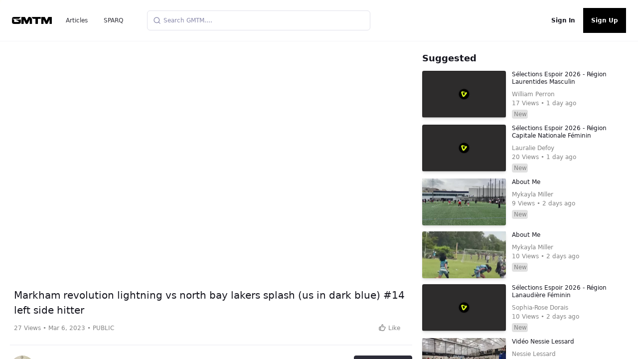

--- FILE ---
content_type: application/javascript; charset=utf-8
request_url: https://gmtm.com/_next/static/588ae20be0fb75d01352a87ee8735ae9a9f96bae/_buildManifest.js
body_size: 7378
content:
self.__BUILD_MANIFEST=function(t,s,e,i,a,c,n,f,o,r,d,u,h,g,l,k,b,v,p,_,j,m,y,w,z,I,B,F,q,A,D,E,L,M,N,S,T,U,C,x,P,G,H,J,K,O,Q,R,V,W,X,Y,Z,$,tt,st,et,it,at,ct,nt,ft,ot,rt,dt,ut,ht,gt,lt,kt,bt,vt,pt,_t,jt,mt,yt,wt,zt,It,Bt,Ft,qt,At,Dt,Et,Lt,Mt,Nt,St,Tt,Ut,Ct,xt,Pt,Gt,Ht,Jt,Kt,Ot,Qt,Rt,Vt,Wt,Xt,Yt,Zt,$t,ts,ss,es,is,as,cs,ns,fs,os,rs,ds,us,hs,gs,ls,ks,bs,vs){return{__rewrites:{beforeFiles:[],afterFiles:[{source:"/chat/:agent",destination:"/app-landing?agent=:agent"},{source:"/leaderboard",destination:qt},{source:"/athlete/:athlete_id",destination:"/athletes/:athlete_id"},{source:"/api/lfg/:path*"},{source:"/athlete/:athlete_id/:name",destination:"/athletes/:athlete_id/:name"},{source:"/athlete/:athlete_id/:name/:tab",destination:"/athletes/:athlete_id/:name/:tab"},{source:"/sign-up",destination:"/?signup=true"},{source:"/organizations/:id(\\d+)/:name([a-z0-9]+(?:-[a-z0-9]+)*)/edit/:tab([a-z0-9]+(?:-[a-z0-9]+)*)",destination:"/organizations/:id/:name/edit?tab=:tab"},{source:"/virtuals/:virtual_id(\\d+)/tasks/:task_id(\\d+)/edit",destination:"/virtuals/:virtual_id/tasks/create?task_id=:task_id"},{source:"/sign-in",destination:"/?signin=true"},{source:"/welcome/:hash(.*)",destination:"/api/verify?hash=:hash&set=unverified_users"},{source:"/v/m/e/:hash(.*)",destination:"/verify?hash=:hash&set=email_tokens&m=t"},{source:"/v/m/u/:hash(.*)",destination:"/verify?hash=:hash&set=unverified_users&m=t"},{source:"/virtuals/camps",destination:"/virtuals?type=6"},{source:"/virtuals/visits",destination:"/virtuals?type=1"},{source:"/virtuals/showcases",destination:"/virtuals?type=2"},{source:"/virtuals/evaluations",destination:"/virtuals?type=3"},{source:"/virtuals/training",destination:"/virtuals?type=4"},{source:"/virtuals/tryouts",destination:"/virtuals?type=5"},{source:"/virtuals/prospect-forms",destination:"/virtuals?type=7"},{source:"/virtuals/registrations",destination:"/virtuals?type=8"},{source:"/leaderboards/:name/:id",destination:"/leaderboards?sport_id=:id"},{source:"/virtuals/organizations/:org_id(\\d+)",destination:At},{source:"/virtuals/organizations/:org_id(\\d+)/combines",destination:Dt},{source:"/virtuals/organizations/:org_id(\\d+)/visits",destination:Et},{source:"/virtuals/organizations/:org_id(\\d+)/showcases",destination:Lt},{source:"/virtuals/organizations/:org_id(\\d+)/evaluations",destination:Mt},{source:"/virtuals/organizations/:org_id(\\d+)/training",destination:Nt},{source:"/virtuals/organizations/:org_id(\\d+)/tryouts",destination:St},{source:"/virtuals/organizations/:org_id(\\d+)/prospect-forms",destination:Tt},{source:"/virtuals/organizations/:org_id(\\d+)/:slug([a-z0-9]+(?:-[a-z0-9]+)*)",destination:At},{source:"/virtuals/organizations/:org_id(\\d+)/:slug([a-z0-9]+(?:-[a-z0-9]+)*)/combines",destination:Dt},{source:"/virtuals/organizations/:org_id(\\d+)/:slug([a-z0-9]+(?:-[a-z0-9]+)*)/visits",destination:Et},{source:"/virtuals/organizations/:org_id(\\d+)/:slug([a-z0-9]+(?:-[a-z0-9]+)*)/showcases",destination:Lt},{source:"/virtuals/organizations/:org_id(\\d+)/:slug([a-z0-9]+(?:-[a-z0-9]+)*)/evaluations",destination:Mt},{source:"/virtuals/organizations/:org_id(\\d+)/:slug([a-z0-9]+(?:-[a-z0-9]+)*)/training",destination:Nt},{source:"/virtuals/organizations/:org_id(\\d+)/:slug([a-z0-9]+(?:-[a-z0-9]+)*)/tryouts",destination:St},{source:"/virtuals/organizations/:org_id(\\d+)/:slug([a-z0-9]+(?:-[a-z0-9]+)*)/camps",destination:"/virtuals?organization_id=:org_id&type=camps"},{source:"/virtuals/organizations/:org_id(\\d+)/:slug([a-z0-9]+(?:-[a-z0-9]+)*)/prospect-forms",destination:Tt},{source:Ut,destination:"/settings?p=general&s=profile"},{source:"/settings/film",destination:"/settings?p=privacy&s=film"},{source:"/settings/privacy",destination:"/settings?p=privacy&s=profile"},{source:"/l/:id",destination:"/link?short_link=:id"},{source:"/messenger/:id",destination:"/messenger?thread_id=:id"},{source:"/my-events",destination:Ct},{source:"/lists",destination:xt},{source:"/lists/:id",destination:Pt},{source:"/lists/:id/:name",destination:Pt},{source:"/virtuals/create",destination:Gt},{source:"/virtuals/edit",destination:Gt},{source:"/virtuals/:virtual_id/manage",destination:"/front-office/router/events/:virtual_id"},{source:"/virtuals/:virtual_id/edit",destination:"/front-office/router/events/:virtual_id/edit"},{source:"/camps/:camp_type/:camp_id/highlights",destination:"/camps/highlights?camp_type=:camp_type&camp_id=:camp_id"},{source:"/virtuals/:virtual_id/manage/:task_id",destination:"/front-office/router/events/:virtual_id/activities/:task_id"},{source:"/virtuals/:virtual_id/tasks/create",destination:"/front-office/campaigns/events/:virtual_id/edit"},{source:"/home/feed/tag/:tag",destination:"/home?tag=:tag"}],fallback:[]},"/":[i,c,r,d,t,s,a,n,u,f,h,g,v,w,W,e,o,l,j,K,X,"static/chunks/pages/index-278deab7ff805c73.js"],"/404":[i,c,r,d,t,s,a,n,u,f,h,g,e,o,l,"static/chunks/pages/404-da59869c70a2071a.js"],"/_error":[i,c,r,d,t,s,a,n,u,f,h,g,e,o,l,"static/chunks/pages/_error-5aa4cc06632d5119.js"],"/_health":[i,c,r,d,t,s,a,n,u,f,h,g,e,o,l,"static/chunks/pages/_health-fd1598faedbb7e16.js"],"/achievements":[i,c,r,d,t,s,a,n,u,f,h,g,v,e,o,l,"static/chunks/pages/achievements-ec32ea46308eab15.js"],"/activities/legacy":[i,c,r,d,t,s,a,n,u,f,h,g,v,_,I,Ht,e,o,l,Jt,"static/chunks/pages/activities/legacy-92eda9edeb079158.js"],"/activities/participation":[i,c,r,d,t,s,a,n,u,f,h,g,e,o,l,"static/chunks/pages/activities/participation-1623a27639a86230.js"],"/analytics":[i,c,r,d,O,Y,t,s,a,n,u,f,h,g,v,I,nt,e,o,l,"static/chunks/pages/analytics-e2547c17cf43e205.js"],"/app-landing":[i,c,r,d,k,t,s,a,n,u,f,h,g,x,e,o,l,"static/chunks/pages/app-landing-c7afc85e05219b97.js"],"/articles":[i,c,r,d,t,s,a,n,u,f,h,g,e,o,l,Kt,"static/chunks/pages/articles-20b5f714b6bef258.js"],"/articles/author/[id]/[slug]":[i,c,r,d,t,s,a,n,u,f,h,g,Ot,"static/chunks/7361-cfc739e302f6c5be.js",e,o,l,"static/chunks/pages/articles/author/[id]/[slug]-eae31e846e935bcc.js"],"/articles/category/[slug]":[i,c,r,d,t,s,a,n,u,f,h,g,e,o,l,Kt,"static/chunks/pages/articles/category/[slug]-6981ce7a66ae2420.js"],"/articles/tag/[slug]":[i,c,r,d,t,s,a,n,u,f,h,g,e,o,l,"static/chunks/pages/articles/tag/[slug]-2f179f2f56638b54.js"],"/articles/[slug]":[i,c,r,d,t,s,a,n,u,f,h,g,z,B,F,q,C,Ot,e,o,l,A,"static/chunks/pages/articles/[slug]-39b8dcecff8c9c1d.js"],"/athletes/[id]/[name]/[tab]":[i,c,r,d,k,t,s,a,n,u,f,h,g,v,_,m,w,z,I,B,F,q,E,L,C,x,Z,kt,"static/chunks/1590-5c99261e4254400d.js",e,o,l,j,A,M,S,H,ft,ot,"static/chunks/pages/athletes/[id]/[name]/[tab]-13c896e63334e784.js"],"/auth/ml":[t,s,e,"static/chunks/pages/auth/ml-eaa2d262afaafa0a.js"],"/back-office":["static/chunks/pages/back-office-73692413b1603eb5.js"],"/back-office/dash":[i,c,r,d,t,s,a,n,u,f,h,g,C,e,o,l,"static/chunks/pages/back-office/dash-976221091448aa35.js"],"/back-office/[...slug]":[i,c,r,d,k,O,Y,t,s,a,n,u,f,h,g,v,_,w,I,L,tt,bt,rt,nt,"static/chunks/4763-e2e2c558d35b7eac.js",e,o,l,j,M,H,st,"static/chunks/pages/back-office/[...slug]-e748e1247d933d24.js"],"/challenges":[i,c,r,d,t,s,a,n,u,f,h,g,e,o,l,"static/chunks/pages/challenges-42134549d26d8059.js"],"/challenges/[challenge_id]":["static/chunks/pages/challenges/[challenge_id]-34b59a3de46bfc91.js"],"/challenges/[challenge_id]/[...slug]":[i,c,r,d,k,t,s,a,n,u,f,h,g,v,_,w,z,I,B,F,q,L,Qt,e,o,l,A,M,H,st,"static/chunks/pages/challenges/[challenge_id]/[...slug]-62f83fe617259553.js"],"/check-out/[product_id]/[name]":[i,c,r,d,t,s,a,n,u,f,h,g,v,_,Q,"static/chunks/6958-e0472314a8f2a569.js",e,o,l,"static/chunks/pages/check-out/[product_id]/[name]-9327448f2028add7.js"],"/coaches":[t,n,f,"static/chunks/3393-f96c411486eed419.js","static/chunks/3774-97101ef294bb8ab0.js",j,Rt,"static/chunks/pages/coaches-2d53d4122b11fe6a.js"],"/company/[...slug]":[i,c,r,d,t,s,a,n,u,f,h,g,C,e,o,l,"static/chunks/pages/company/[...slug]-f43dbbe9b3f76557.js"],"/confirmation":[i,t,s,a,Vt,e,o,j,Wt,"static/chunks/pages/confirmation-9d6c66f80b2904db.js"],"/connections":[i,c,r,d,t,s,a,n,u,f,h,g,e,o,l,"static/chunks/pages/connections-6947fb71bb2f1edf.js"],"/enterprise":[i,c,r,d,t,s,a,n,u,f,h,g,v,w,W,e,o,l,j,K,X,"static/chunks/pages/enterprise-b4c76b57c254af70.js"],"/film/[film_id]/[...slug]":[i,c,r,d,k,t,s,a,n,u,f,h,g,v,_,w,z,I,B,F,q,L,W,Qt,e,o,l,j,A,M,H,st,X,"static/chunks/pages/film/[film_id]/[...slug]-be2205a68f4a4db4.js"],"/front-office":[i,c,r,d,k,t,s,a,n,u,f,h,g,b,_,m,E,L,rt,Xt,Vt,"static/chunks/9997-e461c17b705911f3.js",e,o,l,j,Yt,"static/chunks/pages/front-office-3a9fcf91cbd69e4f.js"],"/front-office/articles":[i,c,r,d,k,t,s,a,n,u,f,h,g,b,v,_,y,P,et,e,o,l,p,G,dt,"static/chunks/pages/front-office/articles-6faade303811ee40.js"],"/front-office/articles/[article_id]":["static/chunks/pages/front-office/articles/[article_id]-3caedce8bb472f03.js"],"/front-office/articles/[article_id]/edit":[i,c,r,d,k,t,s,a,n,u,f,h,g,b,v,_,m,y,z,E,R,ut,e,o,l,ht,Zt,"static/chunks/pages/front-office/articles/[article_id]/edit-cdd1d39deec62515.js"],"/front-office/articles/[article_id]/preview":[i,c,r,d,k,t,s,a,n,u,f,h,g,b,C,e,o,l,p,"static/chunks/pages/front-office/articles/[article_id]/preview-302bb248728c02b8.js"],"/front-office/athletes":[i,c,r,d,k,$t,ts,t,s,a,n,u,f,h,g,b,m,D,gt,ss,e,o,l,p,j,T,es,lt,"static/chunks/pages/front-office/athletes-10fd1bf5d86bd294.js"],"/front-office/athletes/[athlete_id]":["static/chunks/pages/front-office/athletes/[athlete_id]-fc4372ac2c511162.js"],"/front-office/athletes/[athlete_id]/[name]":[i,c,r,d,k,t,s,a,n,u,f,h,g,b,v,_,w,z,I,B,F,q,L,Z,tt,bt,rt,"static/chunks/6459-a0c7379d6ebc5294.js",e,o,l,j,A,M,T,S,ot,vt,"static/chunks/pages/front-office/athletes/[athlete_id]/[name]-426e9278216bc0fe.js"],"/front-office/camps":[i,c,r,d,k,t,s,a,n,u,f,h,g,b,m,D,it,e,o,l,p,N,is,as,cs,"static/chunks/pages/front-office/camps-a7fc22eb25906406.js"],"/front-office/camps/[camp_id]":["static/chunks/pages/front-office/camps/[camp_id]-2ad281ad558faff1.js"],"/front-office/camps/[camp_id]/edit":[i,c,r,d,k,t,s,a,n,u,f,h,g,b,m,y,E,V,it,pt,e,o,l,p,N,_t,ns,"static/chunks/pages/front-office/camps/[camp_id]/edit-cca9b9f947fe1ce1.js"],"/front-office/combines":[i,c,r,d,k,t,s,a,n,u,f,h,g,b,m,e,o,l,p,j,jt,fs,"static/chunks/pages/front-office/combines-ee64790536659e3c.js"],"/front-office/combines/[event_id]":[i,c,r,d,k,"static/chunks/e78312c5-a91e0564440fa1a3.js","static/chunks/ad7f724d-c6c6757a2defde4a.js",t,s,a,n,u,f,h,g,b,m,"static/chunks/6735-58e03c3c488cb622.js",e,o,l,p,j,jt,fs,"static/chunks/pages/front-office/combines/[event_id]-13cdc08f60cf2cb9.js"],"/front-office/content":[i,c,r,d,k,t,s,a,n,u,f,h,g,b,v,_,y,P,et,e,o,l,p,G,dt,"static/chunks/pages/front-office/content-aa42d9142edc295c.js"],"/front-office/content/articles/[article_id]":["static/chunks/pages/front-office/content/articles/[article_id]-cf85a6bb976f749f.js"],"/front-office/content/articles/[article_id]/edit":[i,c,r,d,k,O,"static/chunks/2852872c-b605aca0298c2109.js",t,s,a,n,u,f,h,g,b,v,_,y,z,R,ut,"static/chunks/2422-1cd42fce1fcff27d.js",e,o,l,ht,Zt,"static/chunks/pages/front-office/content/articles/[article_id]/edit-fe1c9326dadf270b.js"],"/front-office/content/articles/[article_id]/preview":[i,c,r,d,k,t,s,a,n,u,f,h,g,b,C,e,o,l,p,"static/chunks/pages/front-office/content/articles/[article_id]/preview-99803af5ff8940ca.js"],"/front-office/content/streams/[stream_id]":["static/chunks/pages/front-office/content/streams/[stream_id]-6801d660fe6958fb.js"],"/front-office/content/streams/[stream_id]/edit":[i,c,r,d,k,t,s,a,n,u,f,h,g,b,v,_,m,w,y,I,E,R,ut,e,o,l,M,H,st,ht,os,"static/chunks/pages/front-office/content/streams/[stream_id]/edit-89462677faa4ac28.js"],"/front-office/content/streams/[stream_id]/preview":[i,c,r,d,t,s,a,n,u,f,h,g,C,e,o,l,"static/chunks/pages/front-office/content/streams/[stream_id]/preview-d1492decc1a0dfee.js"],"/front-office/for-you":[i,c,r,d,k,t,s,a,n,u,f,h,g,b,Xt,e,o,l,p,j,at,jt,"static/chunks/pages/front-office/for-you-8b79fcdcb60e3975.js"],"/front-office/media":[i,c,r,d,k,t,s,a,n,u,f,h,g,b,e,o,l,p,"static/chunks/pages/front-office/media-bcf63654c5545247.js"],"/front-office/organization":[i,c,r,d,k,t,s,a,n,u,f,h,g,b,v,_,y,I,P,R,tt,e,o,l,p,M,G,ft,"static/chunks/pages/front-office/organization-96249e2c05f371de.js"],"/front-office/prospect-forms":[i,c,r,d,k,t,s,a,n,u,f,h,g,b,m,D,it,e,o,l,p,N,is,as,cs,"static/chunks/pages/front-office/prospect-forms-405fd92942e61650.js"],"/front-office/prospect-forms/[event_id]":["static/chunks/pages/front-office/prospect-forms/[event_id]-c3b0cf7ef5bbdaeb.js"],"/front-office/prospect-forms/[event_id]/edit":[i,c,r,d,k,t,s,a,n,u,f,h,g,b,m,y,V,it,pt,e,o,l,p,N,J,_t,"static/chunks/pages/front-office/prospect-forms/[event_id]/edit-ad8dce4160d4dc60.js"],"/front-office/prospect-forms/[event_id]/[title]":[i,c,r,d,k,t,s,a,n,u,f,h,g,b,z,B,F,q,U,rs,e,o,l,p,j,A,T,S,ds,"static/chunks/pages/front-office/prospect-forms/[event_id]/[title]-afd7d0f3700fee2e.js"],"/front-office/registrations":[i,c,r,d,k,t,s,a,n,u,f,h,g,b,D,e,o,l,p,N,mt,"static/chunks/pages/front-office/registrations-ffa9f3fd48ecae02.js"],"/front-office/registrations/events/[event_id]":["static/chunks/pages/front-office/registrations/events/[event_id]-03da65d6e1e26a4e.js"],"/front-office/registrations/events/[event_id]/activities/[task_id]":["static/chunks/pages/front-office/registrations/events/[event_id]/activities/[task_id]-164e138da86ef1ee.js"],"/front-office/registrations/events/[event_id]/edit":[i,c,r,d,k,t,s,a,n,u,f,h,g,b,m,y,E,V,yt,e,o,l,p,N,J,wt,"static/chunks/pages/front-office/registrations/events/[event_id]/edit-8e8eb7b5b99e596e.js"],"/front-office/registrations/events/[event_id]/edit/activities/[task_id]":[i,c,r,d,k,t,s,a,n,u,f,h,g,b,v,_,y,zt,e,o,l,p,M,J,It,"static/chunks/pages/front-office/registrations/events/[event_id]/edit/activities/[task_id]-37c428985cc1319e.js"],"/front-office/registrations/events/[event_id]/[title]":[i,c,r,d,k,O,Y,t,s,a,n,u,f,h,g,b,v,_,m,w,z,B,F,q,D,U,x,gt,"static/chunks/6608-7652d99c6e375d53.js",e,o,l,j,A,T,S,$,ct,Bt,lt,"static/chunks/pages/front-office/registrations/events/[event_id]/[title]-f7a3b6adde5fcc92.js"],"/front-office/registrations/events/[event_id]/[title]/activities/[task_id]/[task_title]":[i,c,r,d,k,t,s,a,n,u,f,h,g,b,z,B,F,q,D,U,e,o,l,p,j,A,T,S,$,"static/chunks/pages/front-office/registrations/events/[event_id]/[title]/activities/[task_id]/[task_title]-b0d87189d0e27936.js"],"/front-office/reports":[i,c,r,d,k,t,s,a,n,u,f,h,g,b,y,P,e,o,l,p,G,"static/chunks/pages/front-office/reports-d7171ce11960a66f.js"],"/front-office/reports/[id]/[title]":[i,c,r,d,k,t,s,a,n,u,f,h,g,b,y,P,e,o,l,p,G,"static/chunks/pages/front-office/reports/[id]/[title]-df1d02698eea582b.js"],"/front-office/router/events/[id]":["static/chunks/pages/front-office/router/events/[id]-19ff53f5102639b8.js"],"/front-office/router/events/[id]/activities/[task_id]":["static/chunks/pages/front-office/router/events/[id]/activities/[task_id]-6ceca4346c535bf7.js"],"/front-office/router/events/[id]/edit":["static/chunks/pages/front-office/router/events/[id]/edit-3ce7e7c26821f600.js"],"/front-office/search":[i,c,r,d,k,$t,ts,t,s,a,n,u,f,h,g,b,_,m,z,B,F,q,L,bt,rt,ss,"static/chunks/7501-4a807ce22d2dfb63.js",e,o,l,j,A,T,S,es,Yt,"static/chunks/pages/front-office/search-179671330dc13132.js"],"/front-office/search/saved":[i,c,r,d,k,t,s,a,n,u,f,h,g,b,e,o,l,p,j,"static/chunks/pages/front-office/search/saved-d5e5a6ac61fb39a8.js"],"/front-office/showcases":[i,c,r,d,k,t,s,a,n,u,f,h,g,b,D,e,o,l,p,N,at,mt,us,"static/chunks/pages/front-office/showcases-ca802d95345c9953.js"],"/front-office/showcases/events/[event_id]":["static/chunks/pages/front-office/showcases/events/[event_id]-15bca713dd5edaeb.js"],"/front-office/showcases/events/[event_id]/activities/[task_id]":["static/chunks/pages/front-office/showcases/events/[event_id]/activities/[task_id]-c02490750817c0a8.js"],"/front-office/showcases/events/[event_id]/edit":[i,c,r,d,k,t,s,a,n,u,f,h,g,b,m,y,E,V,yt,e,o,l,p,N,J,wt,"static/chunks/pages/front-office/showcases/events/[event_id]/edit-c1f5610d4dcaeb43.js"],"/front-office/showcases/events/[event_id]/edit/activities/[task_id]":[i,c,r,d,k,t,s,a,n,u,f,h,g,b,v,_,y,zt,e,o,l,p,M,J,It,"static/chunks/pages/front-office/showcases/events/[event_id]/edit/activities/[task_id]-23d0b206cbfe5ade.js"],"/front-office/showcases/events/[event_id]/[title]":[i,c,r,d,k,O,Y,t,s,a,n,u,f,h,g,b,v,_,m,w,z,B,F,q,D,U,x,gt,e,o,l,j,A,T,S,$,ct,Bt,lt,"static/chunks/pages/front-office/showcases/events/[event_id]/[title]-24b4ed4d843fcd4e.js"],"/front-office/showcases/events/[event_id]/[title]/activities/[task_id]/[task_title]":[i,c,r,d,k,t,s,a,n,u,f,h,g,b,z,B,F,q,D,U,e,o,l,p,j,A,T,S,$,"static/chunks/pages/front-office/showcases/events/[event_id]/[title]/activities/[task_id]/[task_title]-0380cb24b9b1c676.js"],"/front-office/staff-writers":[i,c,r,d,k,t,s,a,n,u,f,h,g,b,v,_,y,P,et,e,o,l,p,G,dt,"static/chunks/pages/front-office/staff-writers-e34a8ab2c543f9df.js"],"/front-office/streams":[i,c,r,d,k,t,s,a,n,u,f,h,g,b,v,_,y,P,et,e,o,l,p,G,dt,"static/chunks/pages/front-office/streams-ad1dc9af543670b2.js"],"/front-office/streams/[stream_id]":["static/chunks/pages/front-office/streams/[stream_id]-9677fe54abc47cf5.js"],"/front-office/streams/[stream_id]/edit":[i,c,r,d,k,t,s,a,n,u,f,h,g,b,v,_,m,w,y,I,E,R,ut,e,o,l,M,H,st,ht,os,"static/chunks/pages/front-office/streams/[stream_id]/edit-88f1139e30e9cfcc.js"],"/front-office/streams/[stream_id]/preview":[i,c,r,d,t,s,a,n,u,f,h,g,e,o,l,"static/chunks/pages/front-office/streams/[stream_id]/preview-a4601790f2cee6fa.js"],"/front-office/teams":[i,c,r,d,k,t,s,a,n,u,f,h,g,b,v,_,w,y,U,x,P,et,e,o,l,G,ct,"static/chunks/pages/front-office/teams-69a9c67ddd165cc3.js"],"/front-office/teams/[id]/[name]":[i,c,r,d,k,O,Y,t,s,a,n,u,f,h,g,b,v,_,w,y,U,x,P,"static/chunks/4734-cd02bc6fe2e19a00.js",e,o,l,G,ct,"static/chunks/pages/front-office/teams/[id]/[name]-80cd2aec3dc6fe2e.js"],"/front-office/tests":[i,c,r,d,k,t,s,a,n,u,f,h,g,b,D,e,o,l,p,N,"static/chunks/pages/front-office/tests-97e798c1eb796b46.js"],"/front-office/tests/[test_id]/edit":[i,c,r,d,k,t,s,a,n,u,f,h,g,b,m,E,V,e,o,l,p,J,hs,"static/chunks/pages/front-office/tests/[test_id]/edit-ace60a3d6274af32.js"],"/front-office/tests/[test_id]/participants":[i,c,r,d,k,t,s,a,n,u,f,h,g,b,m,w,B,E,D,U,"static/chunks/4025-b41822a8c494c4be.js",e,o,l,p,"static/chunks/pages/front-office/tests/[test_id]/participants-24127a2a73a485a1.js"],"/front-office/ticketed/[event_id]":["static/chunks/pages/front-office/ticketed/[event_id]-f650a7443756ea62.js"],"/front-office/ticketed/[event_id]/edit":[i,c,r,d,k,t,s,a,n,u,f,h,g,b,m,y,E,V,it,pt,e,o,l,p,N,_t,ns,"static/chunks/pages/front-office/ticketed/[event_id]/edit-2f1bfab478abe106.js"],"/front-office/ticketed/[event_id]/[title]":[i,c,r,d,k,t,s,a,n,u,f,h,g,b,z,B,F,q,U,rs,e,o,l,p,j,A,T,S,ds,"static/chunks/pages/front-office/ticketed/[event_id]/[title]-db5474661010a982.js"],"/front-office/trainings":[i,c,r,d,k,t,s,a,n,u,f,h,g,b,D,e,o,l,p,N,at,mt,us,"static/chunks/pages/front-office/trainings-bfa39286598196ad.js"],"/front-office/trainings/events/[event_id]":["static/chunks/pages/front-office/trainings/events/[event_id]-ff964887484f0e06.js"],"/front-office/trainings/events/[event_id]/activities/[task_id]":["static/chunks/pages/front-office/trainings/events/[event_id]/activities/[task_id]-875d426056038408.js"],"/front-office/trainings/events/[event_id]/edit":[i,c,r,d,k,t,s,a,n,u,f,h,g,b,m,y,E,V,yt,e,o,l,p,N,J,wt,"static/chunks/pages/front-office/trainings/events/[event_id]/edit-61d5a3e788ca0f2c.js"],"/front-office/trainings/events/[event_id]/edit/activities/[task_id]":[i,c,r,d,k,t,s,a,n,u,f,h,g,b,v,_,y,zt,e,o,l,p,M,J,It,"static/chunks/pages/front-office/trainings/events/[event_id]/edit/activities/[task_id]-1ed9135d17e60f90.js"],"/front-office/trainings/events/[event_id]/[title]":[i,c,r,d,k,O,Y,t,s,a,n,u,f,h,g,b,v,_,m,w,z,B,F,q,D,U,x,gt,e,o,l,j,A,T,S,$,ct,Bt,lt,"static/chunks/pages/front-office/trainings/events/[event_id]/[title]-d33febbacd3ac34f.js"],"/front-office/trainings/events/[event_id]/[title]/activities/[task_id]/[task_title]":[i,c,r,d,k,t,s,a,n,u,f,h,g,b,z,B,F,q,D,U,e,o,l,p,j,A,T,S,$,"static/chunks/pages/front-office/trainings/events/[event_id]/[title]/activities/[task_id]/[task_title]-bb7005b555e5f7f5.js"],"/guides/[...slug]":[i,c,r,d,t,s,a,n,u,f,h,g,e,o,l,"static/chunks/pages/guides/[...slug]-38151adebef291d7.js"],"/home":[i,c,r,d,k,t,s,a,n,u,f,h,g,x,e,o,l,"static/chunks/pages/home-f7a4104d2a158db5.js"],"/home-legacy":[i,c,r,d,t,s,a,n,u,f,h,g,x,e,o,l,"static/chunks/pages/home-legacy-e02ba2b063a0a653.js"],"/invites":[i,c,r,d,t,s,a,n,u,f,h,g,e,o,l,"static/chunks/pages/invites-c05d96dce494de45.js"],"/invites/[invite_id]":[i,c,r,d,t,s,a,n,u,f,h,g,e,o,l,"static/chunks/pages/invites/[invite_id]-e9dfd9363539075b.js"],"/l":["static/chunks/pages/l-8b81349ac999a0bc.js"],"/leaderboards":[i,c,r,d,t,s,a,n,u,f,h,g,v,I,e,o,l,"static/chunks/pages/leaderboards-3d06b10d36eb736a.js"],"/legal/privacy":[i,c,r,d,t,s,a,n,u,f,h,g,e,o,l,"static/chunks/pages/legal/privacy-448b1c9067d0655e.js"],"/legal/terms-of-service":[i,c,r,d,t,s,a,n,u,f,h,g,e,o,l,"static/chunks/pages/legal/terms-of-service-5cc8d2c24946f134.js"],"/link":["static/chunks/pages/link-940f28008e86df9d.js"],"/messenger":[i,c,r,d,t,s,a,n,u,f,h,g,v,_,z,"static/chunks/4352-c4c3ee14b872740c.js",e,o,l,"static/chunks/7895-b1b9f254db9e22c9.js","static/chunks/pages/messenger-3f31a9a7f17ceace.js"],"/networks":[i,c,r,d,t,s,a,n,u,f,h,g,e,o,l,"static/chunks/pages/networks-581d7d1e3468f6fd.js"],"/organizations/[id]":["static/chunks/pages/organizations/[id]-a6d71638c8d95b0f.js"],"/organizations/[id]/[name]/[tab]":[i,c,r,d,k,t,s,a,n,u,f,h,g,"static/chunks/8061-7fa17677974203fa.js",e,o,l,"static/chunks/pages/organizations/[id]/[name]/[tab]-fee5f0150bf3eaa2.js"],"/promos":[i,c,r,d,t,s,a,n,u,f,h,g,v,I,e,o,l,"static/chunks/pages/promos-31ec6b62d333d68a.js"],"/promos/create":[i,c,r,d,t,s,a,n,u,f,h,g,e,o,l,"static/chunks/pages/promos/create-8bf1e88e676cb525.js"],"/promos/create/[...id]":[i,c,r,d,k,t,s,a,n,u,f,h,g,v,_,w,I,L,Z,nt,gs,e,o,l,Ft,ls,"static/chunks/pages/promos/create/[...id]-fd4cd16e3be0d4ad.js"],"/promos/edit":[i,c,r,d,k,t,s,a,n,u,f,h,g,v,_,I,L,Z,nt,gs,e,o,l,Ft,ls,"static/chunks/pages/promos/edit-b5a292041bca4e2e.js"],"/registration/[virtual_id]/[name]":[i,c,r,d,k,t,s,a,n,u,f,h,g,v,_,w,I,C,Q,R,Z,tt,kt,ks,e,o,l,M,H,ft,ot,vt,bs,vs,"static/chunks/pages/registration/[virtual_id]/[name]-33baf11da56914fd.js"],"/registrations/[camp_id]":["static/chunks/pages/registrations/[camp_id]-201d10efd3b83106.js"],"/registrations/[camp_id]/[slug]":[i,c,r,d,t,s,a,n,u,f,h,g,_,m,L,Q,"static/chunks/2032-838314fd7415a078.js",e,o,l,at,"static/chunks/pages/registrations/[camp_id]/[slug]-ebbdf31785438133.js"],"/renew":[i,c,r,d,t,s,a,n,u,f,h,g,v,w,y,W,e,o,l,j,K,X,"static/chunks/pages/renew-e7af26379fe3a046.js"],"/search/results":[i,c,r,d,k,t,s,a,n,u,f,h,g,b,F,e,o,l,p,"static/chunks/pages/search/results-fa6e87957f90c566.js"],"/settings":[i,c,r,d,k,t,s,a,n,u,f,h,g,b,v,w,y,I,"static/chunks/4652-947d81b5828d97cf.js",e,o,l,p,K,at,"static/chunks/pages/settings-75ff705a8eb8be97.js"],"/sign-out-legacy":["static/chunks/pages/sign-out-legacy-934a22f45da2be2f.js"],"/sitemap":["static/chunks/pages/sitemap-22ca2984cb8802f1.js"],"/sparq":[i,c,r,d,t,s,a,n,u,f,h,g,m,e,o,l,"static/chunks/pages/sparq-3797ea5b075c98b6.js"],"/status/[status_id]":[i,c,r,d,t,s,a,n,u,f,h,g,v,w,z,B,F,q,W,e,o,l,j,A,K,X,"static/chunks/pages/status/[status_id]-8effdb225a5f2322.js"],"/subscribe":[i,t,s,a,y,Q,e,j,K,Wt,Rt,"static/chunks/pages/subscribe-d00bb6b536fd705a.js"],"/tests/closed":[i,c,r,d,t,s,a,n,u,f,h,g,e,o,l,"static/chunks/pages/tests/closed-d81793822aac5dff.js"],"/tests/not-started":[i,c,r,d,t,s,a,n,u,f,h,g,e,o,l,"static/chunks/pages/tests/not-started-c3680584596995f2.js"],"/tests/[id]":[i,c,r,d,t,s,a,n,u,f,h,g,m,w,E,Q,e,o,l,hs,"static/chunks/pages/tests/[id]-cae4effbb36c9328.js"],"/tv":[i,c,r,d,t,s,a,n,u,f,h,g,e,o,l,"static/chunks/pages/tv-df1b38d4a09515a3.js"],"/update":["static/chunks/pages/update-9e5d6b0b6063b01e.js"],"/verify":[c,s,w,e,"static/chunks/pages/verify-feb6244c44199726.js"],"/virtuals/invite_only":[i,c,r,d,t,s,a,n,u,f,h,g,e,o,l,"static/chunks/pages/virtuals/invite_only-9fe4afae8710e073.js"],"/virtuals/legacy":[i,c,r,d,t,s,a,n,u,f,h,g,v,_,I,Ht,e,o,l,Jt,"static/chunks/pages/virtuals/legacy-c8036d7d2bfd7d23.js"],"/virtuals/participation":[i,c,r,d,t,s,a,n,u,f,h,g,e,o,l,"static/chunks/pages/virtuals/participation-cc94f6f9cb292f5c.js"],"/virtuals/[virtual_id]":["static/chunks/pages/virtuals/[virtual_id]-24ac8fcc98971202.js"],"/virtuals/[virtual_id]/tasks/[task_id]":["static/chunks/pages/virtuals/[virtual_id]/tasks/[task_id]-7b98c19d90052bc3.js"],"/virtuals/[virtual_id]/[slug]":[i,c,r,d,t,s,a,n,u,f,h,g,v,_,w,L,C,W,Q,e,o,l,j,K,X,"static/chunks/pages/virtuals/[virtual_id]/[slug]-cc4c992149ed0765.js"],"/virtuals/[virtual_id]/[slug]/tasks/[...task_id]":[i,c,r,d,k,t,s,a,n,u,f,h,g,v,_,w,I,L,C,Q,R,Z,tt,kt,ks,e,o,l,M,H,ft,ot,vt,bs,vs,"static/chunks/pages/virtuals/[virtual_id]/[slug]/tasks/[...task_id]-2c79ce1a3a2f6bc7.js"],"/watch/highlights":[i,c,r,d,t,s,a,n,u,f,h,g,_,L,e,o,l,"static/chunks/pages/watch/highlights-be7d582bc2f43a17.js"],"/watch/streams":[i,c,r,d,t,s,a,n,u,f,h,g,"static/chunks/4153-39e5e8706114b75e.js",e,o,l,"static/chunks/pages/watch/streams-ca651eda68698b6c.js"],"/watch/streams/[id]":[i,c,r,d,t,s,a,n,u,f,h,g,z,B,F,q,"static/chunks/6330-b65cbd4d214357f5.js",e,o,l,A,Ft,"static/chunks/pages/watch/streams/[id]-75125bdafb2552ad.js"],"/watch/suggested":[i,c,r,d,t,s,a,n,u,f,h,g,e,o,l,"static/chunks/pages/watch/suggested-744ef8b5bb3eafa3.js"],sortedPages:["/","/404","/_app","/_error","/_health","/achievements","/activities/legacy","/activities/participation","/analytics",qt,"/articles","/articles/author/[id]/[slug]","/articles/category/[slug]","/articles/tag/[slug]","/articles/[slug]","/athletes/[id]/[name]/[tab]","/auth/ml","/back-office","/back-office/dash","/back-office/[...slug]","/challenges","/challenges/[challenge_id]","/challenges/[challenge_id]/[...slug]","/check-out/[product_id]/[name]","/coaches","/company/[...slug]","/confirmation","/connections","/enterprise","/film/[film_id]/[...slug]","/front-office","/front-office/articles","/front-office/articles/[article_id]","/front-office/articles/[article_id]/edit","/front-office/articles/[article_id]/preview",xt,"/front-office/athletes/[athlete_id]","/front-office/athletes/[athlete_id]/[name]","/front-office/camps","/front-office/camps/[camp_id]","/front-office/camps/[camp_id]/edit","/front-office/combines","/front-office/combines/[event_id]","/front-office/content","/front-office/content/articles/[article_id]","/front-office/content/articles/[article_id]/edit","/front-office/content/articles/[article_id]/preview","/front-office/content/streams/[stream_id]","/front-office/content/streams/[stream_id]/edit","/front-office/content/streams/[stream_id]/preview","/front-office/for-you","/front-office/media","/front-office/organization","/front-office/prospect-forms","/front-office/prospect-forms/[event_id]","/front-office/prospect-forms/[event_id]/edit","/front-office/prospect-forms/[event_id]/[title]","/front-office/registrations","/front-office/registrations/events/[event_id]","/front-office/registrations/events/[event_id]/activities/[task_id]","/front-office/registrations/events/[event_id]/edit","/front-office/registrations/events/[event_id]/edit/activities/[task_id]","/front-office/registrations/events/[event_id]/[title]","/front-office/registrations/events/[event_id]/[title]/activities/[task_id]/[task_title]","/front-office/reports","/front-office/reports/[id]/[title]","/front-office/router/events/[id]","/front-office/router/events/[id]/activities/[task_id]","/front-office/router/events/[id]/edit","/front-office/search","/front-office/search/saved","/front-office/showcases","/front-office/showcases/events/[event_id]","/front-office/showcases/events/[event_id]/activities/[task_id]","/front-office/showcases/events/[event_id]/edit","/front-office/showcases/events/[event_id]/edit/activities/[task_id]","/front-office/showcases/events/[event_id]/[title]","/front-office/showcases/events/[event_id]/[title]/activities/[task_id]/[task_title]","/front-office/staff-writers","/front-office/streams","/front-office/streams/[stream_id]","/front-office/streams/[stream_id]/edit","/front-office/streams/[stream_id]/preview","/front-office/teams","/front-office/teams/[id]/[name]","/front-office/tests","/front-office/tests/[test_id]/edit","/front-office/tests/[test_id]/participants","/front-office/ticketed/[event_id]","/front-office/ticketed/[event_id]/edit","/front-office/ticketed/[event_id]/[title]","/front-office/trainings","/front-office/trainings/events/[event_id]","/front-office/trainings/events/[event_id]/activities/[task_id]","/front-office/trainings/events/[event_id]/edit","/front-office/trainings/events/[event_id]/edit/activities/[task_id]","/front-office/trainings/events/[event_id]/[title]","/front-office/trainings/events/[event_id]/[title]/activities/[task_id]/[task_title]","/guides/[...slug]","/home","/home-legacy","/invites","/invites/[invite_id]","/l","/leaderboards","/legal/privacy","/legal/terms-of-service","/link","/messenger","/networks","/organizations/[id]","/organizations/[id]/[name]/[tab]","/promos","/promos/create","/promos/create/[...id]","/promos/edit","/registration/[virtual_id]/[name]","/registrations/[camp_id]","/registrations/[camp_id]/[slug]","/renew","/search/results",Ut,"/sign-out-legacy","/sitemap","/sparq","/status/[status_id]","/subscribe","/tests/closed","/tests/not-started","/tests/[id]","/tv","/update","/verify","/virtuals/invite_only","/virtuals/legacy",Ct,"/virtuals/[virtual_id]","/virtuals/[virtual_id]/tasks/[task_id]","/virtuals/[virtual_id]/[slug]","/virtuals/[virtual_id]/[slug]/tasks/[...task_id]","/watch/highlights","/watch/streams","/watch/streams/[id]","/watch/suggested"]}}("static/chunks/2988-6a4ec3fa482fdd09.js","static/chunks/9669-d62f1931c07010ae.js","static/chunks/370-e4d0880ee02ec049.js","static/chunks/29107295-4a69275373f23f88.js","static/chunks/1909-c1f0dfd246ef7d9f.js","static/chunks/cb1608f2-594e96310850b2d5.js","static/chunks/1664-daeac2d69868e96c.js","static/chunks/5873-1becda1fbea73f46.js","static/chunks/2902-04aea4f4fb9087ab.js","static/chunks/ee9ce975-ebc7dede50af406c.js","static/chunks/48d448c8-49a7d596ed661589.js","static/chunks/9041-5aab02dc9c5afafc.js","static/css/5dfedce954f9892b.css","static/chunks/2719-c5a6d2eb33428075.js","static/chunks/6733-22f0f2dfc7560d18.js","static/chunks/a9a7754c-990891f8a8c59cae.js","static/chunks/9943-6a102bec79ddedb2.js","static/chunks/733-e7d84bed7ed356fa.js","static/chunks/3745-39b997516b3b41d0.js","static/chunks/939-e21759fa1715962d.js","static/chunks/2642-5fa8afc6325bf7fd.js","static/chunks/9645-0fd666ee66737a13.js","static/chunks/8193-dcbbd4ce410e7f09.js","static/chunks/5661-60b6ddbd690389b8.js","static/chunks/347-a0331839be44c88a.js","static/chunks/9508-980b8a12c770bd8f.js","static/chunks/9265-883b14e2904bac20.js","static/chunks/1216-80f7ca35d75d5e39.js","static/chunks/369-a4b9ba8652a5f287.js","static/chunks/4066-73cde1e2e8ccd31d.js","static/chunks/4094-d98a2d408fd574b2.js","static/chunks/4082-2fef82a0e45e3bbe.js","static/chunks/8244-5a247f2ac0803bf8.js","static/chunks/4653-34e240e4a2be6f2e.js","static/chunks/2853-4283a5da89858856.js","static/chunks/7536-7fb839e020e43aea.js","static/chunks/9847-4723c4b6703dcb60.js","static/chunks/3853-d1ebdacac208dd70.js","static/chunks/3579-5c0d2caa022ba252.js","static/chunks/2592-cd85c8f237d2c48d.js","static/chunks/9217-0e94831bd57ead43.js","static/chunks/295-9e164e28bdd088cd.js","static/chunks/8593-1b4845ecae83fbb9.js","static/chunks/9715-b31bf4333f9ef93c.js","static/chunks/3310-f1188f54980f2d5a.js","static/chunks/75fc9c18-55217e80064ded2b.js","static/chunks/9101-1c561c78171c5cff.js","static/chunks/2394-6663cf3968aa26f6.js","static/chunks/7241-5d3405382e502875.js","static/chunks/2980-f9bbf5a6d9a32d5b.js","static/chunks/4273-180cca97a6637314.js","static/chunks/4a3ea9cd-be12b30194180666.js","static/chunks/6294-2c21d0c4e94a38ee.js","static/chunks/8025-7a17453605194c48.js","static/chunks/2264-246841d2467a7fa6.js","static/chunks/7-c2c92496ea562217.js","static/chunks/7374-1e80d49fb3c7ebc6.js","static/chunks/5284-f4a10c50d4b3ff66.js","static/chunks/1058-dba2d71445b47752.js","static/chunks/7823-d9ff70e627c5e24e.js","static/chunks/7639-44a2bc9f21821afe.js","static/chunks/2821-2d17fd8a5279c2d3.js","static/chunks/8980-c144c88156a192bf.js","static/chunks/8363-715640b9fe47b2b2.js","static/chunks/3919-f8b8fc53aa90e72a.js","static/chunks/8417-2d705e3902191685.js","static/chunks/1827-3319d4b53ab602cf.js","static/chunks/3501-4c87ccc38374721d.js","static/css/a977aa8a6f54479b.css","static/chunks/6279-1dafc96c65717e5f.js","static/chunks/4876-26027c7bba639a9d.js","static/chunks/6835-1c761a5b5e6a534f.js","static/chunks/7875-19e07e1840a0869c.js","static/chunks/5726-539e55259e87f198.js","static/chunks/5146-4be11fb740b55b82.js","static/chunks/1415-ffcac5503eb7f9fe.js","static/chunks/2919-5a053be0d85ef24f.js","static/chunks/7911-2711c552b7e8a52b.js","static/chunks/5648-9fba92afe80ae24d.js","static/chunks/1494-2f155fbe1ec20443.js","static/chunks/7540-5320be760e013372.js","static/chunks/8110-df93494bf809d055.js","/app-landing","/virtuals?organization_id=:org_id","/virtuals?organization_id=:org_id&type=combines","/virtuals?organization_id=:org_id&type=visits","/virtuals?organization_id=:org_id&type=showcases","/virtuals?organization_id=:org_id&type=evaluations","/virtuals?organization_id=:org_id&type=training","/virtuals?organization_id=:org_id&type=tryouts","/virtuals?organization_id=:org_id&type=prospect-forms","/settings","/virtuals/participation","/front-office/athletes","/front-office/athletes?page=1&list_id=:id","/front-office/campaigns","static/chunks/3300-0aefb7f267e642e7.js","static/chunks/24-4e1514ea537e10cd.js","static/chunks/2933-6bc7ca645adc6f74.js","static/chunks/9242-3bef52b320d996ca.js","static/chunks/3014-a9e0934cd724cea5.js","static/chunks/4879-32942347b697db4f.js","static/chunks/2745-5ba91767cc291f3d.js","static/chunks/3995-e911c42c2cff078b.js","static/chunks/6847-fd26ec309c9ff256.js","static/chunks/9942-611e68b7c2471a57.js","static/chunks/7350-03fe33e6af66f252.js","static/chunks/fec483df-64130a439708949a.js","static/chunks/9f96d65d-7b812644c8c0f1f1.js","static/chunks/1188-f09e5be61822498f.js","static/chunks/8514-a2242ee0c32e9d4e.js","static/chunks/5033-dcc5eb1ff8fd4729.js","static/chunks/6926-20c3bf9a10350853.js","static/chunks/1163-a96fc158fc243b35.js","static/chunks/6134-07507cba2c87243b.js","static/chunks/2965-b0c4d5903a65fdb0.js","static/chunks/4158-530f7930c2dbe1ca.js","static/chunks/8237-e7b78c5d26024517.js","static/chunks/815-459feac02d3e8191.js","static/chunks/1408-a5bfc2c5a069878b.js","static/chunks/7618-dfe9dcb2acb2e4a9.js","static/chunks/325-b18886443754ecc9.js","static/chunks/1587-c3fc25c604c8f5f5.js","static/chunks/8042-b6327c8cdbafc963.js","static/chunks/6746-c6dc9329f8fc8ca8.js","static/css/834cf0ed67b05f67.css"),self.__BUILD_MANIFEST_CB&&self.__BUILD_MANIFEST_CB();

--- FILE ---
content_type: application/javascript; charset=utf-8
request_url: https://gmtm.com/_next/static/chunks/6733-22f0f2dfc7560d18.js
body_size: 34584
content:
(self.webpackChunk_N_E=self.webpackChunk_N_E||[]).push([[6733,440],{37711:function(e,t,n){"use strict";var i=n(85893),o=n(74959),s=n(67294),a=n(41664),r=n.n(a),l=n(77070),d=n(51655),c=n(34155),u=n(11227)("GMTM:Atom:Avatar");t.Z=function(e){var t,n=e.maxHeight,a=void 0===n?null:n,v=e.uri,m=void 0===v?null:v,f=e.loading,h=e.firstName,g=void 0===h?null:h,x=e.lastName,p=void 0===x?null:x,j=e.size,b=void 0===j?50:j,N=e.className,y=void 0===N?"":N,w=e.userId,_=void 0===w?null:w,Z=e.verified,S=void 0!==Z&&Z,k=e.verifiedPos,C=void 0===k?"top":k,z=e.onClick,I=e.children,M=e.imgStyle,O=void 0===M?"object-cover object-center":M,T=(e.imageSize,e.unverified),E=void 0!==T&&T,A=(0,s.useState)(),R=A[0],P=(A[1],!m||R?g&&p?null:"user.jpg":m),L=(0,s.useState)(!1),H=(L[0],L[1]);(0,s.useLayoutEffect)((function(){u(localStorage.getItem("supportsWebP")),H(localStorage.getItem("supportsWebP"))}),[]);var W="production"===(null===c||void 0===c||null===(t=c.env)||void 0===t?void 0:"production")?"https://cdn.gmtm.com/optimized/avatars/".concat(b,"/webp/").concat(R?"user.jpg":P):"https://cdn.gmtm.com/avatars/".concat(P||"user.jpg");return f?(0,i.jsx)("div",{className:y,children:(0,i.jsx)(d.ZP,{className:y,width:b,height:b})}):(0,i.jsx)(i.Fragment,{children:_?(0,i.jsx)(r(),{href:"/athletes/".concat(_),children:(0,i.jsx)("a",{children:(0,i.jsxs)("div",{onClick:z,style:{width:b,height:b,maxHeight:a},className:"relative hover:opacity-66 rounded text-center font-semibold flex object-contain ".concat(y),children:[!m&&(m||g&&p||R)?null:(0,i.jsx)(l.Z,{src:W,fallbackSrc:"https://cdn.gmtm.com/avatars/".concat(P),width:b,height:b>a&&a>0?a:b,className:"".concat(y," ").concat(O)}),!m&&g&&p?(0,i.jsx)("div",{className:"m-auto rounded-full bg-g-gray w-full h-full text-sm flex justify-center items-center",children:(0,i.jsxs)("div",{children:[null===g||void 0===g?void 0:g.slice(0,1).toLocaleUpperCase("en-US"),null===p||void 0===p?void 0:p.slice(0,1).toLocaleUpperCase("en-US")]})}):null,S?(0,i.jsx)(o.Z,{style:{width:b/5,height:b/5},className:"rounded-full absolute z-10 ".concat("top"===C?"top-0":""," ").concat("bottom"===C?"bottom-0":""," right-0 -mr-4 -mt-4 bg-g-500")}):null,I]})})}):(0,i.jsxs)("div",{onClick:z,style:{width:b,height:b},className:"relative white rounded text-center font-semibold flex flex-col ".concat(y),children:[!m&&(m||g&&p||R)?null:(0,i.jsx)(l.Z,{src:W,fallbackSrc:"https://cdn.gmtm.com/avatars/".concat(P),width:b,height:b>a&&a>0?a:b,className:"".concat(O," ").concat(y)}),!m&&g&&p?(0,i.jsxs)("div",{className:"m-auto align-text-bottom pb-1",children:[null===g||void 0===g?void 0:g.slice(0,1).toLocaleUpperCase("en-US"),null===p||void 0===p?void 0:p.slice(0,1).toLocaleUpperCase("en-US")]}):null,S?(0,i.jsx)(o.Z,{style:{width:b/5,height:b/5},className:"rounded-full absolute z-10 ".concat("top"===C?"top-0":""," ").concat("bottom"===C?"bottom-0":""," right-0 -mr-4 -mt-4 bg-g-500")}):null,E?(0,i.jsx)(o.Z,{style:{width:b/5,height:b/5},className:"rounded-full absolute z-10 ".concat("top"===C?"top-0":""," ").concat("bottom"===C?"bottom-0":""," right-0 -mr-4 -mt-4 bg-gray-300")}):null,I]})})}},77070:function(e,t,n){"use strict";var i=n(26042),o=n(99534),s=n(85893),a=n(67294),r=n(96076),l=function(e){var t,n,l=e.src,d=e.fallbackSrc,c=void 0===d?r.Q7:d,u=e.priority,v=void 0===u?"medium":u,m=e.lazy,f=void 0!==m&&m,h=e.alt,g=void 0===h?"":h,x=e.width,p=void 0===x?50:x,j=e.maxHeight,b=void 0===j?null:j,N=e.height,y=void 0===N?50:N,w=(e.sizes,e.srcset,e.className),_=(e.children,(0,o.Z)(e,["src","fallbackSrc","priority","lazy","alt","width","maxHeight","height","sizes","srcset","className","children"]));(0,a.useEffect)((function(){(null===document||void 0===document?void 0:document.lazyLoadInstance)&&document.lazyLoadInstance.update()}),[]);var Z=(0,a.useState)("cached"),S=Z[0],k=Z[1],C=(0,a.useState)(l),z=C[0],I=C[1],M=(0,a.useRef)();return(0,a.useEffect)((function(){I(l)}),[l]),(0,a.useEffect)((function(){var e=M.current;"errored"!==S&&"loaded"!==S&&e&&e.complete&&(0===e.naturalWidth?(I(c),k("errored")):k("loaded"))}),[null===M||void 0===M||null===(t=M.current)||void 0===t?void 0:t.complete,null===M||void 0===M||null===(n=M.current)||void 0===n?void 0:n.naturalWidth,S]),(0,s.jsx)("img",{ref:M,alt:"loading"===S?"":g,onError:function(){k("errored"),I(c)},fetchpriority:v,onAbort:function(){return k("aborted")},onEmptied:function(){return k("emptied")},onSuspend:function(){return k("suspended")},onStalled:function(){return k("stalled")},onLoadedMetadata:function(){return k("loaded-meta")},onLoadStart:function(){return k("loading")},onLoadedData:function(){return k("loaded")},onLoad:function(){return k("loaded")},loading:f?"lazy":"eager",width:p,height:y,style:(0,i.Z)({width:p,height:y,maxHeight:b},null===_||void 0===_?void 0:_.style),src:z,className:"".concat(w||""," ").concat("loading"===S?"animate-pulse bg-g-lightGray":""," ").concat("errored"===S?"bg-g-lightGray":""," h-full w-auto")})};t.Z=a.memo(l)},81119:function(e,t,n){"use strict";var i=n(26042),o=n(69396),s=n(85893),a=n(67294),r=n(70131),l=n(87620);n(11227)("GMTM:ComponentsV2:LazyLoad");t.Z=function(e){var t,n=e.children,d=e.height,c=void 0===d?"auto":d,u=e.offset,v=void 0===u?100:u,m=e.style,f=e.once,h=void 0===f||f,g=e.scrollContainer,x=e.initialInView,p=void 0!==x&&x,j=e.className,b=void 0===j?"":j,N=e.animateIn,y=void 0!==N&&N,w=(0,a.useState)(),_=w[0],Z=w[1],S=(0,a.useState)(c),k=S[0],C=S[1];(0,l.F_)((function(){var e,t;if(null===g||void 0===g||null===(e=g.current)||void 0===e?void 0:e.container)Z(null===g||void 0===g||null===(t=g.current)||void 0===t?void 0:t.container);else if(null===g||void 0===g?void 0:g.current)Z(null===g||void 0===g?void 0:g.current);else{if("string"!==typeof g)return;if("undefined"!==typeof document){var n=document.querySelector(g);Z(n)}}}),[g]);var z=(0,r.YD)({threshold:0,trackVisibility:!1,delay:300,triggerOnce:h,root:_,rootMargin:v+"px",initialInView:p}),I=z.ref,M=z.inView,O="".concat(M?"translate-y-0 opacity-100":"translate-y-10 opacity-0"," transform duration-100 ").concat(b),T=(0,a.useRef)(n);return(0,a.useEffect)((function(){var e,t;((null===T||void 0===T||null===(e=T.current)||void 0===e?void 0:e.clientHeight)>k||"auto"===k)&&M&&C(null===T||void 0===T||null===(t=T.current)||void 0===t?void 0:t.clientHeight)}),[null===T||void 0===T||null===(t=T.current)||void 0===t?void 0:t.clientHeight,M,k]),(0,s.jsx)("div",{children:(0,s.jsx)("div",{id:"gmtm-lazyload-wrapper",ref:I,style:(0,o.Z)((0,i.Z)({width:"100%"},m),{contentVisibility:M?"visible":"auto",minHeight:M?"auto":k,height:M?"auto":k}),className:y?O:b,children:(0,s.jsx)("div",{ref:T,children:M?n:(0,s.jsx)("div",{className:"w-full h-full bg-g-lightGray animate-pulse"})})})})}},70503:function(e,t,n){"use strict";n.d(t,{Z:function(){return _}});var i=n(26042),o=n(29815),s=n(85893),a=n(67294),r=n(86658),l=(n(8100),n(62030)),d=n(19027),c=n(74368),u=n(70131),v=n(41488),m=n(37711),f=n(10440),h=n(90144),g=n(828),x=n(76392),p=function(e){var t=e.src,n=void 0===t?"":t,i=e.disabled,o=void 0!==i&&i,r=e.trigger,l=void 0===r?(0,s.jsx)(x.hg,{disabled:o,children:"Upload"}):r,d=e.children,c=(0,g.Z)(a.useState(!1),2),u=c[0],v=c[1];return(0,s.jsxs)(x.Vq,{open:u,onOpenChange:v,children:[null!==d&&void 0!==d?d:l,(0,s.jsxs)(x.cZ,{className:"sm:max-w-[600px]",children:[(0,s.jsx)(x.fK,{children:(0,s.jsx)(x.$N,{children:"Image"})}),(0,s.jsx)("div",{children:(0,s.jsx)(h.Z,{src:n,width:"100%",height:"auto",className:"max-w-[600px] rounded"})})]})]})},j=(n(11227)("GMTM:ComponentsV2:Message"),function(e){var t,n,i,o,r,g,j,b,N=e.timestamp,y=void 0===N?new Date:N,w=e.firstName,_=void 0===w?"":w,Z=e.lastName,S=void 0===Z?"":Z,k=e.session,C=void 0===k?null:k,z=e.avatarUri,I=void 0===z?null:z,M=e.userId,O=void 0===M?null:M,T=e.endsSeries,E=void 0!==T&&T,A=e.startsSeries,R=void 0!==A&&A,P=e.content,L=void 0===P?null:P,H=e.isSender,W=void 0===H||H,D=e.messageId,F=void 0===D?null:D,G=e.status,V=void 0===G?0:G,U=(0,u.YD)({triggerOnce:!0,threshold:.75}),B=U.ref,q=U.inView,J=(0,a.useContext)(f.ImageViewContext),Y=(J.currentImage,J.setCurrentImage,J.imageArray,J.setImageArray,J.showImageModal,J.setShowImageModal,(0,a.useMemo)((function(){var e,t,n,i;return null==(null===L||void 0===L?void 0:L.html)?"null"!==(null===(t=null===(e=L.message)||void 0===e?void 0:e.toLowerCase())||void 0===t?void 0:t.trim())?(0,c.HL)(null===L||void 0===L?void 0:L.message):null:"null"!==(null===(i=null===(n=L.html)||void 0===n?void 0:n.toLowerCase())||void 0===i?void 0:i.trim())?(0,c.HL)(null===L||void 0===L?void 0:L.html):null}),[])),Q=(0,a.useCallback)((function(e,t){return function(e,t,n){var i,o,a,r,l,d,c;if("a"===(null===e||void 0===e||null===(i=e.tagName)||void 0===i?void 0:i.toLowerCase())&&!(null===(a=null===e||void 0===e||null===(o=e.className)||void 0===o?void 0:o.toLowerCase())||void 0===a?void 0:a.includes("hashtag"))&&(null===e||void 0===e||null===(r=e.attributes)||void 0===r||null===(l=r.href)||void 0===l?void 0:l.nodeValue))return(0,s.jsx)("a",{className:"hover:underline ".concat(n?"text-primary hover:text-primary/80":"text-indigo-700 hover:text-indigo-500"," cursor-pointer"),href:"".concat(null===e||void 0===e||null===(d=e.attributes)||void 0===d||null===(c=d.href)||void 0===c?void 0:c.nodeValue),target:"_blank",rel:"noreferrer",children:t})}(e,t,W)}),[W]);return(0,a.useEffect)((function(){q&&v.v6.post("/messages/".concat(F,"/read"),{sessionId:null===C||void 0===C?void 0:C._id})}),[q,F,null===C||void 0===C?void 0:C._id]),1333285==O?(0,s.jsxs)("div",{className:"flex flex-col",children:[(0,s.jsxs)("div",{className:"flex ".concat(W?"ml-auto":""),children:[!W&&E?(0,s.jsx)("div",{className:"mt-2 ml-1 ",style:{width:34,height:34},children:(0,s.jsx)(m.Z,{className:"rounded-full",verified:!0,verifiedPos:"bottom",userId:O,firstName:"GMTM",imageSize:75,lastName:"SUPPORT",size:34,uri:"6732d453ddfc2b2ca543c773ed326d19"})}):(0,s.jsx)("div",{className:"ml-1",style:{width:34,minWidth:34}}),(0,s.jsx)("div",{ref:B,style:{marginTop:1,marginBottom:1,maxWidth:"75%",borderBottomLeftRadius:!W&&!E||!W&&R?"1px":"18px",borderBottomRightRadius:W&&!E||(W&&R?"1px":"18px"),borderTopLeftRadius:W||R?"18px":"1px",borderTopRightRadius:W&&!R?"1px":"18px"},className:"".concat(W?"text-white bg-g-black/90 mr-1 ml-auto":"bg-foreground/10 ml-3"," p-3 mb-1 text-sm whitespace-normal"),children:null===L||void 0===L?void 0:L.message})]}),E?(0,s.jsx)(s.Fragment,{children:(0,s.jsx)("div",{style:{fontSize:10},className:"py-2 text-foreground/40 ".concat(W?"ml-auto pr-2":"ml-2"),children:(0,s.jsxs)("div",{className:"capitalize",children:[W&&0===V?"Sending":null,W&&1===V?"Sent \xb7 ".concat((0,l.Z)(y,{addSuffix:!0})):null,W&&2===V?"Read \xb7 ".concat((0,l.Z)(y,{addSuffix:!0})):null,W||0!==V?null:"Sending",W||1!==V?null:"GMTM \xb7 ".concat((0,l.Z)(y,{addSuffix:!0})),W||2!==V?null:"GMTM \xb7 ".concat((0,l.Z)(y,{addSuffix:!0}))]})})}):null]}):(0,s.jsxs)("div",{className:"flex flex-col",children:[(0,s.jsxs)("div",{className:"flex",children:[!W&&E?(0,s.jsx)("div",{className:"mt-2 ml-1 ",style:{width:34,height:34},children:(0,s.jsx)(m.Z,{className:"rounded-full",userId:O,firstName:_,imageSize:75,lastName:S,size:34,uri:I})}):(0,s.jsx)("div",{className:"ml-1",style:{width:34,minWidth:34}}),(0,s.jsxs)("div",{className:"flex flex-col flex-grow",children:[(null===L||void 0===L||null===(t=L.clips)||void 0===t?void 0:t.length)>0&&(0,s.jsx)("video",{preload:"metadata",loading:"lazy",controls:!0,width:"75%",height:"auto",className:"".concat(W?"ml-auto mr-1":"mr-auto ml-3"," my-2 rounded-lg"),src:null===L||void 0===L||null===(n=L.clips)||void 0===n||null===(i=n[0])||void 0===i?void 0:i.url,poster:null===L||void 0===L||null===(o=L.clips)||void 0===o||null===(r=o[0])||void 0===r?void 0:r.thumbnail_uri}),(null===L||void 0===L||null===(g=L.images)||void 0===g?void 0:g.length)>1&&(0,s.jsx)("div",{className:"grid grid-cols-2 gap-2  py-2 w-3/4 ".concat(W?"ml-auto mr-1":"mr-auto ml-3"),children:null===L||void 0===L||null===(j=L.images)||void 0===j?void 0:j.map((function(e,t){return(0,s.jsx)(p,{src:e,children:(0,s.jsx)(x.hg,{children:(0,s.jsx)(h.Z,{width:"100%",height:100,loading:"lazy",className:"rounded-lg object-cover object-center border bg-white",src:e,alt:"image"},e)})})}))}),1===(null===L||void 0===L||null===(b=L.images)||void 0===b?void 0:b.length)&&(0,s.jsx)(p,{src:null===L||void 0===L?void 0:L.images[0],children:(0,s.jsx)(x.hg,{children:(0,s.jsx)(h.Z,{width:"75%",height:200,loading:"lazy",className:"my-2 rounded-lg border bg-white object-cover object-center ".concat(W?"ml-auto mr-1":"mr-auto ml-3 "),src:null===L||void 0===L?void 0:L.images[0],alt:"image"})})}),(null===L||void 0===L?void 0:L.message)?(0,s.jsx)("div",{ref:B,style:{marginTop:1,marginBottom:1,maxWidth:"75%",borderBottomLeftRadius:!W&&!E||!W&&R?"1px":"18px",borderBottomRightRadius:W&&!E||(W&&R?"1px":"18px"),borderTopLeftRadius:W||R?"18px":"1px",borderTopRightRadius:W&&!R?"1px":"18px"},className:"".concat(W?"text-white bg-g-black/90 mr-1 ml-auto":"bg-foreground/10 ml-3 mr-auto"," p-3 mb-1 text-sm whitespace-normal"),children:(0,s.jsx)(d.Lu,{allowAttributes:!0,content:Y,transform:Q})}):null]})]}),E?(0,s.jsx)(s.Fragment,{children:(0,s.jsx)("div",{style:{fontSize:10},className:"py-2 text-foreground/40 ".concat(W?"ml-auto pr-2":"ml-2"),children:(0,s.jsxs)("div",{className:"capitalize",children:[W&&0===V?"Sending":null,W&&1===V?"Sent \xb7 ".concat((0,l.Z)(y,{addSuffix:!0})):null,W&&2===V?"Read \xb7 ".concat((0,l.Z)(y,{addSuffix:!0})):null,W||0!==V?null:"Sending",W||1!==V?null:"".concat(_," \xb7 ").concat((0,l.Z)(y,{addSuffix:!0})),W||2!==V?null:"".concat(_," \xb7 ").concat((0,l.Z)(y,{addSuffix:!0}))]})})}):null]})}),b=n(51655),N=n(69413),y=n(17847),w=n(34713),_=(n(11227)("GMTM:ComponentsV2:ChatWindow"),function(e){var t=e.className,n=e.width,l=void 0===n?375:n,d=e.height,c=void 0===d?"100%":d,u=e.style,v=e.conversation,m=void 0===v?null:v,f=(0,w.k)().session,h=(0,a.useState)(!0),g=(h[0],h[1],(0,o.Z)(m?null===m||void 0===m?void 0:m.messages:[])),x=null===m||void 0===m?void 0:m.members,p=null===g||void 0===g?void 0:g[0],_=null===g||void 0===g?void 0:g[(null===g||void 0===g?void 0:g.length)-1],Z=(_&&(0,N.Z)({start:new Date(null===_||void 0===_?void 0:_.created_on),end:new Date}).hours,(0,a.useRef)());return(0,a.useEffect)((function(){Z.current.scrollToBottom()}),[null===g||void 0===g?void 0:g.length]),(0,s.jsx)("div",{style:(0,i.Z)({width:l,height:c},u),className:"relative flex flex-col ".concat(t),children:(0,s.jsx)(r.ZP,{className:"relative",ref:Z,universal:!0,style:{width:"100%",height:"100%"},children:(0,s.jsxs)("div",{className:"flex-grow",children:[(null===g||void 0===g?void 0:g.length)<=0?(0,s.jsx)("div",{className:"text-foreground/50 w-full text-center flex flex-col justify-center items-center py-48",children:"Start the conversation..."}):null,(0,s.jsx)("div",{className:"text-foreground/40 w-full text-center text-sm py-2 pb-8",children:p?(0,y.Z)(new Date(null===p||void 0===p?void 0:p.created_on),"PPp"):null}),g?null===g||void 0===g?void 0:g.map((function(e,t){var n,i,o=null===x||void 0===x?void 0:x.find((function(t){return(null===t||void 0===t?void 0:t.user_id)===(null===e||void 0===e?void 0:e.owner_id)})),a=0===t||(null===e||void 0===e?void 0:e.owner_id)!==(null===g||void 0===g||null===(n=g[t-1])||void 0===n?void 0:n.owner_id),r=t===(null===g||void 0===g?void 0:g.length)-1||(null===e||void 0===e?void 0:e.owner_id)!==(null===g||void 0===g||null===(i=g[t+1])||void 0===i?void 0:i.owner_id);return(0,s.jsx)(s.Fragment,{children:(0,s.jsx)(j,{timestamp:new Date(null===e||void 0===e?void 0:e.created_on),session:f,isSender:(null===o||void 0===o?void 0:o.user_id)===(null===f||void 0===f?void 0:f.user_id),firstName:null===o||void 0===o?void 0:o.first_name,lastName:null===o||void 0===o?void 0:o.last_name,avatarUri:null===o||void 0===o?void 0:o.avatar_uri,startsSeries:a,endsSeries:r,content:null===e||void 0===e?void 0:e.payload,messageId:null===e||void 0===e?void 0:e.message_id,userId:null===e||void 0===e?void 0:e.owner_id,status:null===e||void 0===e?void 0:e.status},"message-".concat(null===e||void 0===e?void 0:e.message_id))})})):null,m?null:(0,s.jsxs)(s.Fragment,{children:[(0,s.jsxs)("div",{className:"w-1/2 mr-auto",children:[(0,s.jsxs)("div",{className:"flex",children:[(0,s.jsx)("div",{className:"pt-5 pr-2",children:(0,s.jsx)(b.ZP,{circle:!0,width:25,height:25,className:""})}),(0,s.jsx)("div",{className:"w-2/3",children:(0,s.jsx)(b.ZP,{className:"py-4"})})]}),(0,s.jsxs)("div",{className:"flex",children:[(0,s.jsx)("div",{className:"w-10 mr-1",children:(0,s.jsx)(b.ZP,{height:10})}),(0,s.jsx)("div",{className:"w-10 mr-1",children:(0,s.jsx)(b.ZP,{height:10})})]})]}),(0,s.jsxs)("div",{className:"w-1/2 ml-auto",children:[(0,s.jsx)("div",{className:"flex",children:(0,s.jsxs)("div",{className:"w-2/3 ml-auto",children:[(0,s.jsx)(b.ZP,{className:"py-4"}),(0,s.jsx)("div",{className:"w-2/3 ml-auto",children:(0,s.jsx)(b.ZP,{className:"py-4 mt-1"})})]})}),(0,s.jsx)("div",{className:"flex",children:(0,s.jsx)("div",{className:"w-10 mr-1 ml-auto",children:(0,s.jsx)(b.ZP,{height:10})})})]}),(0,s.jsxs)("div",{className:"w-1/2 mr-auto",children:[(0,s.jsxs)("div",{className:"flex",children:[(0,s.jsx)("div",{className:"pt-5 pr-2",children:(0,s.jsx)(b.ZP,{circle:!0,width:25,height:25,className:""})}),(0,s.jsx)("div",{className:"w-2/3",children:(0,s.jsx)(b.ZP,{className:"py-4"})})]}),(0,s.jsxs)("div",{className:"flex",children:[(0,s.jsx)("div",{className:"w-10 mr-1",children:(0,s.jsx)(b.ZP,{height:10})}),(0,s.jsx)("div",{className:"w-10 mr-1",children:(0,s.jsx)(b.ZP,{height:10})})]})]}),(0,s.jsxs)("div",{className:"w-1/2 ml-auto",children:[(0,s.jsx)("div",{className:"flex",children:(0,s.jsx)("div",{className:"w-2/3 ml-auto",children:(0,s.jsx)(b.ZP,{className:"py-4"})})}),(0,s.jsx)("div",{className:"flex",children:(0,s.jsx)("div",{className:"w-10 mr-1 ml-auto",children:(0,s.jsx)(b.ZP,{height:10})})})]})]}),(0,s.jsx)("div",{className:"flex-grow"})]})})})})},67510:function(e,t,n){"use strict";n.r(t);var i=n(26042),o=n(69396),s=n(85893),a=n(67294),r=n(36164),l=n(39560),d=n(5506);n(2568),n(11227)("GMTM:Component:ModelV2");t.default=function(e){var t=e._key,n=void 0===t?"modal":t,c=e.children,u=e.full,v=void 0!==u&&u,m=e.maxW,f=void 0===m?"max-w-lg":m,h=e.w,g=void 0===h?null:h,x=e.h,p=void 0===x?null:x,j=e.top,b=void 0===j?25:j,N=e.sheetColor,y=void 0===N?"white":N,w=e.onBlur,_=void 0===w?function(){return null}:w,Z=e.style,S=e.className,k=void 0===S?"":S,C=e.show,z=void 0!==C&&C,I=e.withScrolling,M=void 0===I||I,O=e.showX,T=void 0===O||O,E=e.screenFull,A=void 0===E||E,R=e.id,P=void 0===R?"modal":R,L=(0,l.z)(),H=(L.innerWidth,L.innerHeight),W=(0,a.useRef)(),D=(0,a.useRef)(),F=((0,a.useRef)(),n);return(0,s.jsxs)("div",{ref:D,style:(0,o.Z)((0,i.Z)({},Z),{zIndex:999999999}),className:"fixed top-0 left-0 ".concat(1==A?"w-screen":"w-full"," h-screen bg-black bg-opacity-50 ").concat(z?"opacity-100 visible":"opacity-0 invisible"," duration-200 ").concat(k),id:P,children:[(0,s.jsx)("div",{onClick:_,className:"w-full h-full"}),(0,s.jsx)("div",{id:F,ref:W,className:"absolute ".concat(f||""," mx-auto transform ").concat(z?"translate-y-0 visible":"translate-y-32 invisible"," duration-200 rounded-xl shadow-lg"),style:{zIndex:9999,width:g||"100%",backgroundColor:y,top:b,left:0,right:0,minHeight:v?H-2*b:"auto",height:p||"auto"},children:z?M?(0,s.jsxs)(r.default,{autoHeight:!0,autoHide:!0,universal:!0,autoHeightMax:p&&!v?p:H-2*b,style:{width:"100%",postition:"static"},children:[T?(0,s.jsx)("div",{onClick:_,id:"close-modal",className:"absolute right-0 top-0 z-10 p-2 mr-4 mt-4 rounded-full text-black hover:bg-g-lightGray cursor-pointer duration-200",children:(0,s.jsx)(d.Z,{className:"w-4 h-4 text-g-textGray"})}):null,c]}):(0,s.jsxs)(s.Fragment,{children:[T?(0,s.jsx)("div",{onClick:_,id:"close-modal",className:"absolute right-0 top-0 z-10 p-2 mr-4 mt-4 rounded-full text-black hover:bg-g-lightGray cursor-pointer duration-200",children:(0,s.jsx)(d.Z,{className:"w-4 h-4 text-g-textGray"})}):null,c]}):null})]})}},62017:function(e,t,n){"use strict";var i=n(85893),o=n(4298),s=n.n(o);n(67294);t.Z=function(e){e.id;return(0,i.jsx)(s(),{dangerouslySetInnerHTML:{__html:" window['_fs_debug'] = false;\n    window['_fs_host'] = 'fullstory.com';\n    window['_fs_script'] = 'edge.fullstory.com/s/fs.js';\n    window['_fs_org'] = 'M9G0K';\n    window['_fs_namespace'] = 'FS';\n    (function(m,n,e,t,l,o,g,y){\n        if (e in m) {if(m.console && m.console.log) { m.console.log('FullStory namespace conflict. Please set window[\"_fs_namespace\"].');} return;}\n        g=m[e]=function(a,b,s){g.q?g.q.push([a,b,s]):g._api(a,b,s);};g.q=[];\n        o=n.createElement(t);o.async=1;o.crossOrigin='anonymous';o.src='https://'+_fs_script;\n        y=n.getElementsByTagName(t)[0];y.parentNode.insertBefore(o,y);\n        g.identify=function(i,v,s){g(l,{uid:i},s);if(v)g(l,v,s)};g.setUserVars=function(v,s){g(l,v,s)};g.event=function(i,v,s){g('event',{n:i,p:v},s)};\n        g.anonymize=function(){g.identify(!!0)};\n        g.shutdown=function(){g(\"rec\",!1)};g.restart=function(){g(\"rec\",!0)};\n        g.log = function(a,b){g(\"log\",[a,b])};\n        g.consent=function(a){g(\"consent\",!arguments.length||a)};\n        g.identifyAccount=function(i,v){o='account';v=v||{};v.acctId=i;g(o,v)};\n        g.clearUserCookie=function(){};\n        g._w={};y='XMLHttpRequest';g._w[y]=m[y];y='fetch';g._w[y]=m[y];\n        if(m[y])m[y]=function(){return g._w[y].apply(this,arguments)};\n        g._v=\"1.2.0\";\n    })(window,document,window['_fs_namespace'],'script','user');\n    "}})}},84322:function(e,t,n){"use strict";n.d(t,{z:function(){return _}});var i=n(828),o=n(85893),s=n(90332),a=n(34958),r=n(67294),l=n(56022),d=n(47250),c=n(54601),u=n(47258),v=n(41488),m=n(8100),f=n(11227)("GMTM:UsePermissionsHook"),h="/permissions/queries";var g=function(){var e=arguments.length>0&&void 0!==arguments[0]?arguments[0]:"";f("Fetching permissions... Guantanamo Bay");var t=function(){return e?[h,e]:null},n=function(){var e=arguments.length>0&&void 0!==arguments[0]?arguments[0]:"/",t=arguments.length>1&&void 0!==arguments[1]?arguments[1]:null;return v.v6.post(e,{sessionId:t})},i=(0,m.ZP)(t,n),o=i.data,s=i.error,a=!o&&!s;return{permissions:o,error:s,loading:a}},x=n(34713),p=n(25675),j=n.n(p),b=n(16070),N=n(9309),y=n(35972),w="https://cdn.gmtm.com",_=function(e){var t,n,v,m,f,h=e.disabled,p=void 0!==h&&h,_=e.dark,Z=void 0===_||_,S=(e.withProBadge,e.isMulti,e.className),k=e.onChange,C=e.updating,z=void 0!==C&&C,I=e.value,M=(0,i.Z)(r.useState(!1),2),O=M[0],T=M[1],E=(0,i.Z)(r.useState(""),2),A=E[0],R=E[1],P=(0,x.k)().session,L=g(null===P||void 0===P?void 0:P._id),H=L.permissions,W=L.loading;(0,r.useEffect)((function(){}),[H]);var D=null===H||void 0===H?void 0:H.permissions,F=null===D||void 0===D||null===(t=D.userOrgPermissions)||void 0===t?void 0:t.filter((function(e){return null===e||void 0===e?void 0:e.organization_id})),G=null===(v=null===D||void 0===D||null===(n=D.userOrgPermissions)||void 0===n?void 0:n.filter((function(e){return null===e||void 0===e?void 0:e.organization_id})))||void 0===v?void 0:v.map((function(e){var t;return{label:null===e||void 0===e?void 0:e.name,value:null===e||void 0===e?void 0:e.organization_id,img:"".concat(w,"/").concat(null===e||void 0===e||null===(t=e.payload)||void 0===t?void 0:t.avatar_uri)}}));A&&(G=null===G||void 0===G?void 0:G.filter((function(e){return null===e||void 0===e?void 0:e.label.toLowerCase().includes(A.toLowerCase())})));var V=r.useRef(null),U=null===F||void 0===F?void 0:F.find((function(e){return(null===e||void 0===e?void 0:e.organization_id)==I}));if(z)return(0,o.jsxs)("div",{className:"flex gap-2",children:[(0,o.jsx)(N.O,{className:"w-6 h-6 rounded-full ".concat(Z?"dark":"")}),(0,o.jsx)(N.O,{className:"w-[150px] h-6 rounded ".concat(Z?"dark":"")})]});return(0,o.jsx)("div",{ref:V,children:(0,o.jsxs)(d.J2,{open:O,onOpenChange:T,children:[(0,o.jsx)(d.xo,{className:"".concat(Z?"dark":""),asChild:!0,children:(0,o.jsxs)(l.z,{disabled:p||W,variant:"ghost",role:"combobox","aria-expanded":O,className:(0,c.cn)("max-w-[684px] hover:bg-transparent space-x-2 items-center min-w-[100px] px-0 truncate ".concat(Z?"dark":""),S),children:[(null===U||void 0===U||null===(m=U.payload)||void 0===m?void 0:m.avatar_uri)?(0,o.jsx)(j(),{width:20,height:20,src:"".concat(w,"/").concat(null===U||void 0===U||null===(f=U.payload)||void 0===f?void 0:f.avatar_uri),className:"rounded-full"}):null,(0,o.jsx)("div",{className:"".concat(I?"text-foreground font-black":"text-muted-foreground"),children:I?null===U||void 0===U?void 0:U.name:"Select Organization..."}),W||3!=(null===U||void 0===U?void 0:U.self_serve_tier_id)?null:(0,o.jsx)(y.C,{className:"text-g-black font-semibold shadow",children:"Pro"}),(0,o.jsx)("div",{className:"flex-grow"}),W?(0,o.jsx)(s.Z,{size:16,className:"ml-auto shrink-0 opacity-50 animate-spin"}):(0,o.jsx)(a.Z,{className:"".concat(Z?"text-muted-foreground":""," ml-2 h-4 w-4 shrink-0 opacity-50")})]})}),(0,o.jsx)(d.yk,{container:V.current,className:"w-[300px] p-0 ".concat(Z?"dark":""," border-accent"),children:(0,o.jsxs)(u.Ct,{value:I,onChange:function(e){k(e),T(!1),R("")},children:[(0,o.jsx)(u.j,{value:A,onChange:function(e){return R(e.target.value)}}),(0,o.jsx)(u.Yj,{height:300,overscanCount:5,itemCount:null===G||void 0===G?void 0:G.length,itemSize:40,width:"100%",children:function(e){var t=e.index,n=e.style,i=G[t],s=(null===i||void 0===i?void 0:i.value)===I;return(0,o.jsxs)(u.c8,{value:null===i||void 0===i?void 0:i.value,selected:s,style:n,onSelect:function(){T(!1),k(s?null:null===i||void 0===i?void 0:i.value)},children:[(0,o.jsx)(b.k,{first_name:null===i||void 0===i?void 0:i.label,last_name:"",src:null===i||void 0===i?void 0:i.img,className:"rounded-full w-5 h-5"}),(0,o.jsx)("span",{className:"",children:null===i||void 0===i?void 0:i.label})]},null===i||void 0===i?void 0:i.value)}})]})})]})})}},16070:function(e,t,n){"use strict";n.d(t,{k:function(){return v}});var i=n(85893),o=n(64910),s=n(54601),a=n(34713),r=n(45632),l=n(56953),d=n(19769),c=n(4844),u=n(67294),v=(0,u.memo)((function(e){var t=e.uri,n=e.src,u=e.first_name,v=e.last_name,m=e.name,f=e.imageSize,h=void 0===f?"100":f,g=e.format,x=void 0===g?"webp":g,p=e.className,j=void 0===p?"":p,b=e.online,N=void 0!==b&&b,y=e.isFavorite,w=void 0!==y&&y,_=(e.isScraped,e.socials),Z=void 0===_?[]:_,S=e.contact_info,k=void 0===S?null:S,C=e.user_id,z=void 0===C?null:C,I=(0,a.k)().session;if(m&&!u&&!v){var M=m.split(" ");u=M[0],v=M.slice(1).join(" ")}var O=n||(t?t.startsWith("http")||t.startsWith("https")?t:"".concat("https://cdn.gmtm.com/optimized/avatars","/").concat(h,"/").concat(x,"/").concat(t):"https://cdn.gmtm.com/optimized/avatars/400/webp/user.webp"),T=(0,r.E)(z&&!(null===k||void 0===k?void 0:k.length)?"/athletes/".concat(z,"/contact-info/queries"):null,{sessionId:null===I||void 0===I?void 0:I._id}),E=T.data,A=(T.loading,E||k),R=(null===Z||void 0===Z?void 0:Z.length)>0?Z:null===A||void 0===A?void 0:A.social;return(0,i.jsxs)("div",{className:"relative",children:[(0,i.jsxs)("div",{className:"absolute -bottom-2 right-0 w-full flex items-center justify-end z-20 gap-0.5",children:[(null===A||void 0===A?void 0:A.email)&&(0,i.jsx)("div",{className:" w-5 h-5 rounded-full bg-purple-500 flex items-center justify-center",children:(0,i.jsx)(l.Z,{className:"w-3 h-3 text-white"})}),(null===A||void 0===A?void 0:A.phone)&&(0,i.jsx)("div",{className:" w-5 h-5 rounded-full bg-green-500 flex items-center justify-center",children:(0,i.jsx)(d.Z,{className:"w-3 h-3 text-white"})}),(null===R||void 0===R?void 0:R.length)>0&&(0,i.jsx)("div",{className:" w-5 h-5 rounded-full bg-blue-500 flex items-center justify-center",children:(0,i.jsx)(c.Z,{className:"w-3 h-3 text-white"})})]}),(0,i.jsxs)(o.qE,{className:(0,s.cn)("relative ".concat(w?"border-2 border-gmtm-purpleAccent shadow-[0_0_8px_rgba(147,51,234,0.5)]":""),j),children:[(0,i.jsx)(o.F$,{className:"object-top object-cover",src:O,alt:"".concat(u||""," ").concat(v||"")}),(0,i.jsx)(o.Q5,{className:(0,s.cn)("relative",j),children:function(){var e=(null===u||void 0===u?void 0:u.charAt(0))||"",t=(null===v||void 0===v?void 0:v.charAt(0))||"";return"".concat(e).concat(t).toUpperCase()}()})]}),N&&(0,i.jsx)("div",{className:"absolute -bottom-1 -right-1 w-4 h-4 rounded-full border-2 border-white bg-green-400 z-20"})]})}))},50078:function(e,t,n){"use strict";n.d(t,{Z:function(){return ut}});var i=n(85893),o=n(5152),s=n.n(o),a=n(9008),r=n.n(a),l=n(67294),d=n(10440),c=n(93973),u=n(63519),v=n(67510),m=n(34713),f=n(39560),h=n(62017),g=n(4298),x=n.n(g),p=function(e){var t=e.userName,n=void 0===t?null:t,o=e.email,s=void 0===o?null:o,a=e.createdAt,r=void 0===a?null:a;return(0,i.jsxs)(i.Fragment,{children:[(0,i.jsx)(x(),{src:"https://widget.intercom.io/widget/whcve8jn"}),(0,i.jsx)(x(),{dangerouslySetInnerHTML:{__html:"window.intercomSettings = {\n        app_id: \"whcve8jn\",\n        horizontal_padding: 30,\n        vertical_padding: 30,\n        alignment: 'left',\n        ".concat(n?'name: "'.concat(n,'",'):"","\n        ").concat(s?'email: "'.concat(s,'",'):"","\n        ").concat(r?'created_at: "'.concat(r,'",'):"","\n      };")}}),(0,i.jsx)(x(),{dangerouslySetInnerHTML:{__html:"(function(){var w=window;var ic=w.Intercom;if(typeof ic===\"function\"){ic('reattach_activator');ic('update',w.intercomSettings);}else{var d=document;var i=function(){i.c(arguments);};i.q=[];i.c=function(args){i.q.push(args);};w.Intercom=i;var l=function(){var s=d.createElement('script');s.type='text/javascript';s.async=true;s.src='https://widget.intercom.io/widget/whcve8jn';var x=d.getElementsByTagName('script')[0];x.parentNode.insertBefore(s,x);};if(w.attachEvent){w.attachEvent('onload',l);}else{w.addEventListener('load',l,false);}}})();"}})]})},j=n(47568),b=n(26042),N=n(99534),y=n(97582),w=n(51436),_=n(67814),Z=n(13342),S=n(41664),k=n.n(S),C=n(11163),z=n(62286),I=n(69065),M=n(5506),O=(n(11227)("GMTM:ComponentsV2:HamburgerSlider"),function(e){var t=e.active,n=void 0!==t&&t,o=e.onClick,s=void 0===o?function(){return null}:o,a=e.className,r=void 0===a?"w-5":a,l=e.size,d=void 0===l?35:l;return(0,i.jsxs)("div",{style:{width:d,height:d},onClick:s,className:"relative ".concat(r," "),children:[(0,i.jsx)(I.Z,{className:"".concat(n?"opacity-0 -translate-x-3":"opacity-100"," transform duration-150 top-0 left-0")}),(0,i.jsx)(M.Z,{className:"".concat(n?"opacity-100":"opacity-0 scale-95"," transform duration-150 absolute top-0 left-0 z-10")})]})}),T=n(86658),E=n(20079),A=n(8100),R=n(90370),P=n(92204),L=n(74368),H=n(37711),W=n(77070),D=n(81119),F=n(59299),G=n(84322),V=(n(26689),n(29815)),U=n(47250),B=n(10408),q=n(45632),J=n(20372),Y=n(90332),Q=n(64998),$=n(63715),K=n(85829),X=n(31240),ee=n(56022),te=n(90144),ne=n(70257),ie=n(65884),oe=function(e){var t,n,o,s=e.dark,a=void 0===s||s,r=(e.className,e.disabled,(0,l.useState)("")),d=r[0],c=r[1],u=(0,l.useState)(!1),v=u[0],f=u[1],h=(0,J.Z)(d,500),g=(0,m.k)().session,x=(0,B.Z)({sessionId:null===g||void 0===g?void 0:g._id,searchText:h,size:25,published_only:!0}),p=x.data,j=x.loading,b=(x.fetching,x.isAtEnd,null!==(t=null===p||void 0===p?void 0:p[0])&&void 0!==t?t:[]),N=Array.isArray(b)?b.map((function(e){return{label:null===e||void 0===e?void 0:e.name,meta:e,value:null===e||void 0===e?void 0:e.event_id,type:"virtual"}})):[],y=(0,q.E)("/search/gmtm-orgs?page=1&size=25",{query:{match:{name:h}},sort:[{verified:{order:"desc"}}]}).data,w=null!==(n=null===y||void 0===y?void 0:y.results)&&void 0!==n?n:[],_=null===w||void 0===w?void 0:w.map((function(e){var t;return{label:null===e||void 0===e||null===(t=e._source)||void 0===t?void 0:t.name,meta:null===e||void 0===e?void 0:e._source,value:parseInt(null===e||void 0===e?void 0:e._id),type:"organization"}})),Z=(0,q.E)("/search/gmtm-articles?page=1&size=25",{query:{match:{title:h}}}).data,S=null!==(o=null===Z||void 0===Z?void 0:Z.results)&&void 0!==o?o:[],z=null===S||void 0===S?void 0:S.map((function(e){var t;return{label:null===e||void 0===e||null===(t=e._source)||void 0===t?void 0:t.title,meta:null===e||void 0===e?void 0:e._source,value:parseInt(null===e||void 0===e?void 0:e._id),type:"article"}})),I=j||!y||!Z,M=(0,V.Z)(_).concat((0,V.Z)(N),[,],(0,V.Z)(z)),O=(0,l.useRef)(null),T=(0,C.useRouter)();return(0,i.jsx)("div",{className:" ".concat(a?"dark":""),ref:O,children:(0,i.jsxs)(U.J2,{open:v,onOpenChange:f,children:[(0,i.jsxs)("div",{className:"relative",children:[(0,i.jsx)(ne.Mj,{value:d,onClick:function(e){v||f(!0)},placeholder:"Search GMTM....",className:"".concat(a?"dark":""," mt-2 w-full dark:text-slate-100"),onChange:function(e){c(e.target.value)},onKeyPress:function(e){"Enter"===e.key&&(null===T||void 0===T||T.push("/search/results?q=".concat(encodeURIComponent(d))))}}),(0,i.jsx)(U.xo,{className:"-z-10 absolute w-full h-full top-0 left-0 ".concat(a?"dark":"")})]}),(0,i.jsx)(U.yk,{container:O.current,className:"w-screen max-w-md p-4 pt-2 mt-4",onOpenAutoFocus:function(e){e.preventDefault()},children:(0,i.jsx)("div",{className:"mt-2",children:I?(0,i.jsxs)("div",{className:"flex gap-2 justify-center text-muted-foreground items-center h-[222px]",children:[(0,i.jsx)(Y.Z,{size:16,className:"animate-spin "}),(0,i.jsx)("div",{className:"text-sm",children:"Searching the platform..."})]}):(0,i.jsxs)(i.Fragment,{children:[(0,i.jsxs)("div",{className:"flex justify-between items-center pb-2 -mt-1",children:[(0,i.jsx)("h3",{className:"text-foreground/75",children:"Search Results"}),h?(0,i.jsx)(k(),{href:"/search/results?q=".concat(encodeURIComponent(d)),children:(0,i.jsx)("a",{children:(0,i.jsxs)(ee.z,{disabled:!h||I,variant:"link",children:["See All ",(0,i.jsx)(Q.Z,{className:"w-4"})]})})}):null]}),(0,i.jsxs)(ie.x,{style:{maxHeight:222},className:"".concat(a?"dark":""," h-full overflow-y-auto"),children:[d?null===M||void 0===M?void 0:M.map((function(e){var t,n,o,s,a,r,l,d,c,u,v;return"article"===(null===e||void 0===e?void 0:e.type)?(0,i.jsx)(k(),{href:"/articles/".concat(null===e||void 0===e||null===(n=e.meta)||void 0===n?void 0:n.slug),children:(0,i.jsx)("a",{children:(0,i.jsxs)("div",{className:"text-sm p-2 rounded hover:bg-foreground/10 cursor-pointer flex items-top gap-2",onClick:function(){f(!1)},children:[(0,i.jsx)("div",{className:"w-[24px]",children:(0,i.jsx)("div",{className:"w-[24px] h-[24px] flex items-center justify-center rounded dark:border-foreground/50",children:(0,i.jsx)($.Z,{className:"text-muted-foreground w-[24px] h-[24px] "})})}),(0,i.jsx)("div",{className:"font-medium font-mono",children:null===e||void 0===e?void 0:e.label})]},null===e||void 0===e||null===(o=e.meta)||void 0===o?void 0:o.slug)})}):"virtual"===(null===e||void 0===e?void 0:e.type)?(0,i.jsx)(k(),{href:"/virtuals/".concat(null===e||void 0===e?void 0:e.value,"/").concat((0,L.Ej)(null===e||void 0===e?void 0:e.label)),children:(0,i.jsx)("a",{children:(0,i.jsxs)("div",{className:"text-sm p-2 rounded hover:bg-foreground/10 cursor-pointer flex items-top gap-2",onClick:function(){f(!1)},children:[(0,i.jsx)("div",{className:"w-[24px]",children:(null===e||void 0===e||null===(s=e.meta)||void 0===s||null===(a=s.payload)||void 0===a?void 0:a.cover)?(0,i.jsx)("div",{className:"w-[24px] h-[24px] flex items-center justify-center dark:border-foreground/50",children:(0,i.jsx)(K.Z,{className:"text-muted-foreground w-[24px] h-[24px] "})}):(0,i.jsx)(te.Z,{src:"https://cdn.gmtm.com".concat(null===e||void 0===e||null===(r=e.meta)||void 0===r||null===(l=r.payload)||void 0===l?void 0:l.cover),width:24,height:24,className:"rounded object-cover object-center"})}),(0,i.jsx)("div",{className:"font-medium font-mono",children:e.label})]},null===e||void 0===e?void 0:e.value)})}):"organization"===(null===e||void 0===e?void 0:e.type)&&1==(null===e||void 0===e||null===(t=e.meta)||void 0===t?void 0:t.verified)?(0,i.jsx)(k(),{href:"/organizations/".concat(null===e||void 0===e?void 0:e.value,"/").concat((0,L.Ej)(null===e||void 0===e?void 0:e.label)),children:(0,i.jsx)("a",{children:(0,i.jsxs)("div",{className:"text-sm p-2 rounded hover:bg-foreground/10 cursor-pointer flex items-center gap-2",onClick:function(){f(!1)},children:[(0,i.jsx)("div",{className:"w-[24px]",children:(null===e||void 0===e||null===(d=e.meta)||void 0===d||null===(c=d.branding)||void 0===c?void 0:c.avatar_uri)?(0,i.jsx)(te.Z,{src:"https://cdn.gmtm.com/".concat(null===e||void 0===e||null===(u=e.meta)||void 0===u||null===(v=u.branding)||void 0===v?void 0:v.avatar_uri),width:24,height:24,className:"rounded object-cover object-center bg-white/75"}):(0,i.jsx)("div",{className:"w-[24px] h-[24px] flex items-center justify-center dark:border-foreground/50",children:(0,i.jsx)(X.Z,{className:"text-muted-foreground w-[24px] h-[24px] "})})}),(0,i.jsx)("div",{className:"font-medium font-mono",children:e.label})]},null===e||void 0===e?void 0:e.value)})}):void 0})):null,d?null:(0,i.jsx)("div",{className:"flex gap-2 justify-center text-muted-foreground items-center h-[222px]",children:(0,i.jsx)("div",{className:"text-sm",children:"Start Typing to See Suggestions..."})}),0===(null===M||void 0===M?void 0:M.length)&&location?(0,i.jsx)("div",{className:"flex gap-2 justify-center text-muted-foreground items-center h-[222px]",children:(0,i.jsx)("div",{className:"text-sm",children:"No results..."})}):null]})]})})})]})})},se=s()((function(){return Promise.all([n.e(733),n.e(5661),n.e(2980),n.e(2642),n.e(3310),n.e(4273),n.e(5964)]).then(n.bind(n,94273))}),{loadableGenerated:{webpack:function(){return[94273]}}}),ae=s()((function(){return n.e(6764).then(n.bind(n,16764))}),{loadableGenerated:{webpack:function(){return[16764]}}}),re=(n(11227)("GMTM:HeaderV2"),function(e){var t=e.stickyHeader,n=void 0!==t&&t,o=e.useFrontOfficeLogo,s=void 0!==o&&o,a=e.dark,r=void 0!==a&&a,d=(e.tailwindHoverColor,e.style),c=void 0===d?null:d,u=(e.iOmniSearchValue,e.showSignInModal,e.showSignUpModal,e.className,e.preFilledSignUp),v=e.showBottomLine,f=void 0===v||v,h=(e.onOmniClear,e.tour,e.isMobile,(0,N.Z)(e,["stickyHeader","useFrontOfficeLogo","dark","tailwindHoverColor","style","iOmniSearchValue","showSignInModal","showSignUpModal","className","preFilledSignUp","showBottomLine","onOmniClear","tour","isMobile"])),g=(0,C.useRouter)(),x=(0,z.parseCookies)().mobileMode,p=(null===g||void 0===g?void 0:g.query)||"",S=(0,l.useState)(),I=S[0],M=S[1],V=(0,l.useState)(!1),U=V[0],B=V[1],q=(0,l.useState)(!1),J=q[0],Y=q[1],Q=(0,l.useState)(!1),$=Q[0],K=Q[1],X=(0,l.useState)(""),ee=X[0],te=X[1],ne=(0,l.useState)(!1),ie=ne[0],re=ne[1],le=(0,m.k)(),de=le.session,ce=le.activeOrgId,ue=le.mutateActiveOrgId,ve=le.loading,me=null===de||void 0===de?void 0:de._id;(0,l.useEffect)((function(){0===(null===h||void 0===h?void 0:h.toggleDrawer)?K(!1):K(!0)}),[null===h||void 0===h?void 0:h.toggleDrawer]);var fe=(0,l.useRef)(null);(0,l.useEffect)((function(){return g.events.on("routeChangeStart",(function(e,t){var n;return t.shallow?null:null===fe||void 0===fe||null===(n=fe.current)||void 0===n?void 0:n.continuousStart()})),g.events.on("routeChangeComplete",(function(e,t){var n;return t.shallow||null===fe||void 0===fe||null===(n=fe.current)||void 0===n||n.complete(),K(!1),null})),function(){g.events.off("routeChangeComplete",(function(){return null})),g.events.off("routeChangeStart",(function(){return null}))}}),[g.events,fe]);var he=function(){B(!U),!U||"true"!=p.signin&&"true"!=p.signup||g.push("/")};(0,l.useEffect)((function(){"true"==p.signin?(K(!1),B(!U),!U||"true"!=p.signin&&"true"!=p.signup||g.push("/"),Y(!1)):"true"==p.signup&&(K(!1),B(!U),!U||"true"!=p.signin&&"true"!=p.signup||g.push("/"),Y(!0))}),[p.signin,p.signup,g]);var ge,xe=function(){return K(!$)},pe=(0,A.ZP)([me,"getNotifications"],(null===de||void 0===de?void 0:de._id)&&(null===de||void 0===de?void 0:de.type)>0?R.THo:null,{refreshInterval:1e4}),je=pe.data,be=(pe.isValidating,pe.error,pe.mutate),Ne=null!==(ge=null===je||void 0===je?void 0:je.data)&&void 0!==ge?ge:[];(0,l.useEffect)((function(){var e=function(){var e=(0,j.Z)((function(){var e,t;return(0,y.__generator)(this,(function(n){switch(n.label){case 0:return 1!=(null===de||void 0===de?void 0:de.type)?[3,2]:[4,(0,R.eRL)(null===de||void 0===de?void 0:de._id)];case 1:t=n.sent(),re(null===t||void 0===t||null===(e=t.data)||void 0===e?void 0:e.isAuthor),n.label=2;case 2:return[2]}}))}));return function(){return e.apply(this,arguments)}}();e()}),[de]);var ye=function(){var e=(0,j.Z)((function(){return(0,y.__generator)(this,(function(e){switch(e.label){case 0:return[4,(0,R.R8T)(me)];case 1:return e.sent(),be(),[2]}}))}));return function(){return e.apply(this,arguments)}}(),we=(0,l.useRef)(),_e=(0,l.useRef)(),Ze=null===Ne||void 0===Ne?void 0:Ne.map((function(e,t){var n;return(0,i.jsx)(D.Z,{animateIn:!0,scrollContainer:_e,offset:100,height:75,children:(0,i.jsxs)("div",{children:[e.url?(0,i.jsx)("div",{className:"relative",onClick:function(){(0,R.iNS)(me,null===e||void 0===e?void 0:e.notification_id)},children:(0,i.jsx)(k(),{href:null===e||void 0===e?void 0:e.url,children:(0,i.jsx)("a",{children:(0,i.jsxs)("div",{className:" p-4 hover:bg-gmtm-offWhite rounded flex items-center relative",children:[e.img?(0,i.jsx)("div",{style:{width:38,height:38},children:(0,i.jsx)(W.Z,{width:38,height:38,alt:"",src:(null===(n=e.img)||void 0===n?void 0:n.includes("cdn.gmtm.com"))?(0,F.toOptimizedSrc)(null===e||void 0===e?void 0:e.img,50):null===e||void 0===e?void 0:e.img,fallbackSrc:null===e||void 0===e?void 0:e.img,className:"rounded-full object-center object-cover"})}):(0,i.jsx)("div",{className:"bg-accent text-muted-foreground rounded-full w-[38px] h-[38px] flex items-center justify-center",children:(0,i.jsx)(_.G,{icon:w.qmU,style:{width:24,height:24}})}),(0,i.jsxs)("div",{className:"w-4/5 pl-3",children:[(0,i.jsx)("div",{className:"font-bold text-sm text-black",children:e.title}),(0,i.jsx)("div",{className:"truncate font-light text-gmtm-gray text-sm",children:e.details})]})]})})})}):(0,i.jsx)("div",{className:"relative",children:(0,i.jsxs)("div",{className:" p-4 hover:bg-gmtm-offWhite rounded flex items-center relative",children:[e.img?(0,i.jsx)("div",{style:{width:38,height:38},children:(0,i.jsx)(W.Z,{width:38,height:38,alt:"notification thumbnail",src:e.img,className:"rounded-full object-center object-cover"})}):(0,i.jsx)("div",{className:"bg-accent text-muted-foreground rounded-full w-[38px] h-[38px] flex items-center justify-center",children:(0,i.jsx)(_.G,{icon:w.qmU,style:{width:24,height:24}})}),(0,i.jsxs)("div",{className:"w-4/5 pl-3",children:[(0,i.jsx)("div",{className:"font-bold text-sm text-black",children:e.title}),(0,i.jsx)("div",{className:"truncate font-light text-gmtm-gray text-sm",children:e.details})]})]},"notification-".concat(null===e||void 0===e?void 0:e.notification_id)||0)}),t==(null===Ne||void 0===Ne?void 0:Ne.length)-1&&(0,i.jsx)("p",{className:"text-gray-600 text-center p-4 font-medium text-sm",children:"Reached the End of Your Notifications"})]})},"notification-".concat(null===e||void 0===e?void 0:e.notification_id)||0)})),Se=(0,l.useRef)();if((0,P.Z)(Se,(function(){return te("")})),x)return(0,i.jsx)("div",{});var ke=null===g||void 0===g?void 0:g.pathname,Ce=null===ke||void 0===ke?void 0:ke.includes("/front-office");return(0,i.jsxs)("div",{style:(0,b.Z)({},c),className:"WelcomeToNav w-full ".concat(r?"bg-gmtm-black":"bg-white"," ").concat(n?"sticky top-0 z-20":"relative"),children:[(0,i.jsx)(E.Z,{ref:fe,height:2,color:"#d3f132"}),(0,i.jsxs)("div",{className:"flex items-center tablet:hidden h-full px-2 MobileNavTour",children:[(0,i.jsx)("div",{className:"w-1/3 h-full flex",children:(0,i.jsx)("div",{className:"absolute z-50 top-0 left-0 mt-4 ml-2 HamburgerTour",children:(0,i.jsx)(O,{className:"outline-none focus:outline-none",size:30,active:$,onClick:xe})})}),(0,i.jsx)("div",{className:"w-1/3 h-full flex",children:(0,i.jsx)("div",{style:{height:20},className:"my-auto mx-auto",children:(0,i.jsx)(k(),{className:"cursor-pointer",href:"/",children:(0,i.jsx)("img",{fetchpriority:"high",width:100,height:20,alt:"Gmtm Logo",src:r?"https://cdn.gmtm.com/optimized/assets/160/webp/gmtm_word.png":"https://cdn.gmtm.com/optimized/assets/160/webp/gmtm_black_word_500.png"})})})}),(0,i.jsx)("div",{className:"w-1/3 flex",children:de&&(null===de||void 0===de?void 0:de.anonymous)?(0,i.jsx)("div",{onClick:function(){B(!0),Y(!0)},className:"my-auto font-semibold ml-auto p-2 cursor-pointer ".concat(r?"hover:bg-gmtm-gray text-white":"hover:bg-gray-100"," rounded text-sm mr-3"),children:"SIGN UP"}):(0,i.jsxs)(i.Fragment,{children:[(0,i.jsx)("div",{onClick:function(){te("notifications"===ee?"":"notifications"),Ne.find((function(e){return!e.viewed}))&&ye()},className:"p-4 pr-5 hover:bg-gray-100 cursor-pointer relative ml-auto",children:(0,i.jsxs)("div",{className:"font-sans font-semibold",children:[(0,i.jsxs)("div",{className:"relative text-center",children:[(0,i.jsx)(_.G,{width:0,className:" z-30 fa-md",icon:w.qmU}),Ne.find((function(e){return!e.viewed}))?(0,i.jsxs)("div",{className:"absolute top-0 z-10 ml-4",children:[(0,i.jsx)("i",{style:{width:"0.675rem",height:"0.675rem"},className:"bg-red-500 absolute z-10 text-sm rounded-full"}),(0,i.jsx)("span",{style:{width:"0.675rem",height:"0.675rem"},className:"animate-ping absolute top-0 left-0 z-10 rounded-full bg-red-400 opacity-75"})]}):null]}),(0,i.jsxs)("div",{ref:Se,style:{zIndex:999},hidden:"notifications"!==ee,className:"absolute overflow-auto top-0 right-0 py-1 mt-10 pr-1 -mr-10",children:[(0,i.jsx)("div",{style:{width:12},className:"-mb-1 ml-auto mr-16",children:(0,i.jsx)(ae,{size:12,color:"white"})}),(0,i.jsx)("div",{className:"bg-white shadow-lg border border-gray-200 rounded cursor-pointer",children:(0,i.jsx)(T.$B,{autoHeight:!0,autoHide:!0,ref:we,universal:!0,autoHeightMax:350,style:{width:325},children:(0,i.jsxs)("div",{className:"flex flex-col gap-2",children:[(null===Ze||void 0===Ze?void 0:Ze.length)>0&&Ze,0==(null===Ze||void 0===Ze?void 0:Ze.length)&&(0,i.jsx)("p",{className:"text-gray-600 text-center p-4 font-medium text-sm",children:"No New Notifications Yet"})]})})})]})]})}),(0,i.jsx)("div",{className:"my-auto mr-2",children:de?(0,i.jsx)(H.Z,{onClick:function(){xe(),M("account")},className:"rounded-full cursor-pointer",size:45,loading:!de,imageSize:100,uri:null===de||void 0===de?void 0:de.avatar_uri}):(0,i.jsx)("div",{className:"rounded-full bg-white/10 w-[45px] h-45px] animate-pulse"})})]})})]}),(0,i.jsxs)("div",{className:"SideNavTour transform w-3/4 h-screen fixed z-50 bg-white shadow-lg top-0 left-0\n      ".concat($?"opacity-100":"opacity-0 -translate-x-full"," duration-300 ease-in-out"),children:[(0,i.jsx)("div",{style:{height:20},className:"mb-8 mt-5 mx-auto",children:(0,i.jsx)(k(),{className:"cursor-pointer",href:"/",children:(0,i.jsx)("a",{children:(0,i.jsx)("img",{fetchpriority:"high",width:100,height:20,alt:"Gmtm Logo",src:"https://cdn.gmtm.com/optimized/assets/160/webp/gmtm_black_word_500.png"})})})}),(0,i.jsxs)(T.$B,{autoHide:!0,universal:!0,style:{width:"100%",height:"calc(100vh - 140px)"},children:[(0,i.jsxs)("div",{className:"px-4 mt-5",children:[(null===de||void 0===de?void 0:de.type)>=1&&(0,i.jsx)(k(),{id:"activities",href:"/my-events",children:(0,i.jsx)("div",{className:"py-1 mt-2 font-bold font-sans relative cursor-pointer",children:(0,i.jsx)("div",{className:"flex",children:(0,i.jsx)("span",{children:"MY ACTIVITIES"})})})}),(null===de||void 0===de?void 0:de.type)<1&&(0,i.jsx)(k(),{id:"activities",href:"/virtuals",children:(0,i.jsx)("div",{className:"py-1 mt-2 font-bold font-sans relative cursor-pointer",children:(0,i.jsx)("div",{className:"flex",children:(0,i.jsx)("span",{children:"ACTIVITIES"})})})}),(null===de||void 0===de?void 0:de.type)>0?(0,i.jsxs)("div",{onClick:function(){return M((function(e){return"account"===e?null:"account"}))},className:"py-1 mt-2 font-bold font-sans relative cursor-pointer",children:[(0,i.jsxs)("div",{className:"flex",children:[(0,i.jsx)("span",{children:"ACCOUNT"}),(0,i.jsx)(Z.Z,{className:"w-5 h-5 my-auto ml-auto transform ".concat("account"===I?"rotate-180":""," duration-200")})]}),(0,i.jsxs)("div",{className:"".concat("account"===I?"visible h-full opacity-100":"h-0 invisible opacity-0"," mt-2 duration-75"),children:[(0,i.jsx)(k(),{href:"/athletes/".concat(null===de||void 0===de?void 0:de.user_id,"/").concat((0,L.Ej)("".concat(null===de||void 0===de?void 0:de.first_name," ").concat(null===de||void 0===de?void 0:de.last_name))),children:(0,i.jsx)("a",{children:(0,i.jsx)("div",{className:"p-3 pb-2 px-4 hover:bg-gmtm-offWhite rounded",children:(0,i.jsx)("div",{className:"font-light text-sm text-black",children:"My Profile"})})})}),(0,i.jsx)(k(),{href:"".concat((null===de||void 0===de?void 0:de.type)>0?"/home":"/sign-in"),children:(0,i.jsx)("a",{children:(0,i.jsx)("div",{id:"home-button",className:"p-3 px-4 hover:bg-gmtm-offWhite rounded",children:(0,i.jsx)("div",{className:"font-light text-sm text-black",children:"My Home"})})})}),(0,i.jsx)(k(),{href:"/analytics",children:(0,i.jsx)("a",{children:(0,i.jsx)("div",{className:"p-3 px-4 hover:bg-gmtm-offWhite rounded",children:(0,i.jsx)("div",{className:"font-light text-sm text-black",children:"My Stats"})})})}),(null===de||void 0===de?void 0:de.type)>=3&&!Ce?(0,i.jsx)("div",{children:(0,i.jsx)(k(),{href:"/front-office",children:(0,i.jsx)("a",{children:(0,i.jsx)("div",{className:"p-3 px-4 hover:bg-gmtm-offWhite rounded",children:(0,i.jsx)("div",{className:"font-light text-sm text-black",children:"View as Coach"})})})})}):null,(null===de||void 0===de?void 0:de.type)>=3&&Ce?(0,i.jsx)(k(),{href:"/home",children:(0,i.jsx)("a",{children:(0,i.jsx)("div",{className:"p-2 px-4 hover:bg-gmtm-offWhite rounded font-light text-gmtm-gray text-sm hover:text-black hover:font-semibold",children:(0,i.jsx)("div",{className:"",children:"View as Athlete"})})})}):null,(null===de||void 0===de?void 0:de.type)>=8?(0,i.jsx)("div",{children:(0,i.jsx)(k(),{href:"/back-office",children:(0,i.jsx)("a",{children:(0,i.jsx)("div",{className:"p-3 px-4 hover:bg-gmtm-offWhite rounded",children:(0,i.jsx)("div",{className:"font-light text-sm text-black",children:"Back Office"})})})})}):null,(0,i.jsx)(k(),{id:"account-settings",href:"/settings",children:(0,i.jsx)("a",{children:(0,i.jsx)("div",{className:"p-4 px-4 hover:bg-gmtm-offWhite rounded",children:(0,i.jsx)("div",{className:"font-light text-sm text-black",children:"Account Settings"})})})}),(0,i.jsx)(k(),{id:"sign-out",href:"/sign-out",children:(0,i.jsx)("a",{children:(0,i.jsx)("div",{className:"p-4 px-4 hover:bg-gmtm-offWhite rounded",children:(0,i.jsx)("div",{className:"font-light text-sm text-black",children:"Sign Out"})})})})]})]}):null,(0,i.jsx)(k(),{id:"download-app",href:"https://get.gmtm.com",children:(0,i.jsx)("div",{className:"py-1 mt-2 font-bold font-sans relative cursor-pointer",children:(0,i.jsx)("div",{className:"flex",children:(0,i.jsx)("span",{children:"Download Our App"})})})})]}),(null===de||void 0===de?void 0:de.anonymous)||!de?(0,i.jsxs)("div",{className:"flex flex-wrap w-full mt-5 text-sm",children:[(0,i.jsx)("div",{className:"w-full border border-b border-gmtm-lighterGray"}),(0,i.jsx)("div",{className:"w-1/2 relative font-sans font-semibold px-4 my-auto py-4 underline text-g-textGray cursor-pointer text-center",onClick:function(){K(!1),he(),Y(!1)},children:"Sign in"}),(0,i.jsx)("div",{className:"w-1/2 relative font-sans font-semibold px-4 underline my-auto text-g-textGray py-4 cursor-pointer text-center",onClick:function(){K(!1),he(),Y(!0)},children:"Sign up"})]}):null]})]}),(0,i.jsx)("div",{onClick:xe,className:"".concat($?"opacity-100":"invisible opacity-0","\n      w-screen h-screen bg-black bg-opacity-50 fixed z-30 top-0 left-0 duration-100")}),(0,i.jsxs)("div",{className:"tablet:flex items-center mx-auto h-full hidden py-4 px-6 min-h-[72px] ".concat(r||!f?"":"border-b border-gmtm-lighterGray"),children:[(0,i.jsxs)("div",{className:"flex",children:[s?(0,i.jsxs)("div",{className:"mr-3 flex",children:[(0,i.jsx)(W.Z,{priority:"high",className:"my-auto",width:80,height:18,src:"https://cdn.gmtm.com/assets/gmtm_black_icon.png"}),(0,i.jsx)("div",{className:"font-sans font-black my-auto ml-1",children:"Front Office"})]}):(0,i.jsxs)("div",{className:"mr-3 flex items-center gap-4",children:[(0,i.jsx)("div",{children:(0,i.jsx)(k(),{className:"cursor-pointer",href:"/",children:(0,i.jsx)("a",{children:(0,i.jsx)("img",{fetchpriority:"high",width:80,height:18,alt:"Gmtm Logo",src:r?"https://cdn.gmtm.com/assets/gmtm_word.png":"https://cdn.gmtm.com/assets/gmtm_black_word_500.png"})})})}),(null===de||void 0===de?void 0:de.type)>=3?(0,i.jsxs)(i.Fragment,{children:[(0,i.jsx)("div",{className:"text-muted-foreground dark opacity-50 font-black text-xl",children:"/"}),(0,i.jsx)(G.z,{dark:r,value:ce,onChange:function(e){ue(e),(0,z.setCookie)(null,"activeOrgId",e,{maxAge:2592e3,path:"/"})},withProBadge:!0})]}):null]}),r?null:(0,i.jsxs)("div",{className:"flex items-center",children:[(0,i.jsxs)("div",{onMouseLeave:function(){return te("")},onMouseEnter:function(){return te("articles")},className:"relative font-sans rounded px-2 xl:px-4 py-2 cursor-pointer Activities ".concat("hover:bg-gmtm-offWhite"),id:"articles-dropdown-button",children:[(0,i.jsx)("div",{className:"text-foreground/90 text-sm font-medium",children:(0,i.jsx)(k(),{href:"/articles",children:"Articles"})}),(0,i.jsx)("div",{hidden:"articles"!==ee,style:{width:250,marginRight:-85},className:"absolute z-50 top-0 right-0 pt-10 py-1",children:(0,i.jsxs)("div",{className:"bg-white shadow-lg rounded border cursor-pointer pt-3",children:[(0,i.jsx)(k(),{href:"/articles/category/athlete-spotlight",children:(0,i.jsx)("a",{id:"athlete-spotlight",children:(0,i.jsx)("div",{className:"p-2 px-4 hover:bg-gmtm-offWhite rounded font-light text-gmtm-gray text-sm hover:text-black hover:font-semibold",children:(0,i.jsx)("div",{className:"",children:"Athlete Spotlight"})})})}),(0,i.jsx)(k(),{href:"/articles/category/brand-building",children:(0,i.jsx)("a",{id:"brand-building",children:(0,i.jsx)("div",{className:"p-2 px-4 hover:bg-gmtm-offWhite rounded font-light text-gmtm-gray text-sm hover:text-black hover:font-semibold",children:(0,i.jsx)("div",{className:"",children:"Brand Building / NIL"})})})}),(0,i.jsx)(k(),{href:"/articles/category/coaching",children:(0,i.jsx)("a",{id:"coaching",children:(0,i.jsx)("div",{className:"p-2 px-4 hover:bg-gmtm-offWhite rounded font-light text-gmtm-gray text-sm hover:text-black hover:font-semibold",children:(0,i.jsx)("div",{className:"",children:"Coaching"})})})}),(0,i.jsx)(k(),{href:"/articles/category/eligibility",children:(0,i.jsx)("a",{id:"eligibility",children:(0,i.jsx)("div",{className:"p-2 px-4 hover:bg-gmtm-offWhite rounded font-light text-gmtm-gray text-sm hover:text-black hover:font-semibold",children:(0,i.jsx)("div",{className:"",children:"Eligibility"})})})}),(0,i.jsx)(k(),{href:"/articles/category/gmtm-updates",children:(0,i.jsx)("a",{id:"gmtm-updates",children:(0,i.jsx)("div",{className:"p-2 px-4 hover:bg-gmtm-offWhite rounded font-light text-gmtm-gray text-sm hover:text-black hover:font-semibold",children:(0,i.jsx)("div",{className:"",children:"GMTM Updates"})})})}),(0,i.jsx)(k(),{href:"/articles/category/health-and-fitness",children:(0,i.jsx)("a",{id:"health-fitness",children:(0,i.jsx)("div",{className:"p-2 px-4 hover:bg-gmtm-offWhite rounded font-light text-gmtm-gray text-sm hover:text-black hover:font-semibold",children:(0,i.jsx)("div",{className:"",children:"Health & Fitness"})})})}),(0,i.jsx)(k(),{href:"/articles/category/after-sports",children:(0,i.jsx)("a",{id:"life-after-sports",children:(0,i.jsx)("div",{className:"p-2 px-4 hover:bg-gmtm-offWhite rounded font-light text-gmtm-gray text-sm hover:text-black hover:font-semibold",children:(0,i.jsx)("div",{className:"",children:"Life After Sports"})})})}),(0,i.jsx)(k(),{href:"/articles/category/parent-advice",children:(0,i.jsx)("a",{id:"parent-advice",children:(0,i.jsx)("div",{className:"p-2 px-4 hover:bg-gmtm-offWhite rounded font-light text-gmtm-gray text-sm hover:text-black hover:font-semibold",children:(0,i.jsx)("div",{className:"",children:"Parent Advice"})})})}),(0,i.jsx)(k(),{href:"/articles/category/recruiting",children:(0,i.jsx)("a",{id:"recruiting",children:(0,i.jsx)("div",{className:"p-2 px-4 hover:bg-gmtm-offWhite rounded font-light text-gmtm-gray text-sm hover:text-black hover:font-semibold",children:(0,i.jsx)("div",{className:"",children:"Recruiting"})})})}),(0,i.jsx)(k(),{href:"/articles/category/team-spotlight",children:(0,i.jsx)("a",{id:"team-spotlight",children:(0,i.jsx)("div",{className:"p-2 px-4 hover:bg-gmtm-offWhite rounded font-light text-gmtm-gray text-sm hover:text-black hover:font-semibold",children:(0,i.jsx)("div",{className:"",children:"Team Spotlight"})})})}),(0,i.jsx)("hr",{className:"mt-3"}),(0,i.jsx)(k(),{href:"/articles",children:(0,i.jsx)("a",{id:"all-articles",children:(0,i.jsx)("div",{className:"p-2 px-4 pb-3 pt-3 hover:bg-gmtm-offWhite rounded font-light text-gmtm-gray text-sm hover:text-black hover:font-semibold z-60",children:(0,i.jsx)("div",{className:"",children:"All Articles"})})})})]})})]}),(0,i.jsx)(k(),{href:"/sparq",children:(0,i.jsx)("a",{children:(0,i.jsx)("div",{className:"font-sans font-medium px-2 xl:px-4 py-2 cursor-pointer",children:(0,i.jsx)("div",{className:"text-sm text-foreground/90",children:(0,i.jsx)("span",{children:"SPARQ"})})})})})]})]}),(0,i.jsx)("div",{className:"w-full max-w-md ml-8 -mt-2",children:r?null:(0,i.jsx)(oe,{dark:r})}),(0,i.jsx)("div",{className:"flex-1"}),de&&(null===de||void 0===de?void 0:de.type)>0?(0,i.jsxs)("div",{className:"flex ml-auto items-center space-x-2",children:[(0,i.jsx)("div",{onMouseLeave:function(){return te("")},onMouseEnter:function(){Ne.find((function(e){return!e.viewed}))&&ye(),te("notifications")},className:"rounded-full p-2 w-10 h-10 flex items-center justify-center  ".concat(r?"dark hover:bg-g-offWhite/25":"hover:bg-g-black/25"," rounded cursor-pointer relative BellIcon"),children:(0,i.jsxs)("div",{className:"font-sans font-semibold",children:[(0,i.jsxs)("div",{className:"relative text-center w-5",children:[(0,i.jsx)(_.G,{width:20,className:"z-30 fa-md ".concat(r?"text-white":"text-black"),icon:w.qmU}),Ne.find((function(e){return!e.viewed}))?(0,i.jsxs)("div",{className:"absolute top-0 z-10 ml-4",children:[(0,i.jsx)("i",{style:{width:"0.675rem",height:"0.675rem"},className:"bg-red-500 absolute z-10 text-sm rounded-full"}),(0,i.jsx)("span",{style:{width:"0.675rem",height:"0.675rem"},className:"animate-ping absolute top-0 left-0 z-10 rounded-full bg-red-400 opacity-75"})]}):null]}),(0,i.jsx)("div",{hidden:"notifications"!==ee,className:"absolute z-50 overflow-auto top-0 right-0 py-1 pt-5 mt-6 pr-1 -mr-10",children:(0,i.jsxs)("div",{className:"bg-white shadow-lg border border-gray-200 rounded cursor-pointer",children:[(0,i.jsx)("div",{className:"font-black text-lg pt-3 mb-2 pl-4 text-g-black",children:"Notifications"}),(0,i.jsx)("hr",{}),(0,i.jsx)(T.$B,{ref:we,autoHeight:!0,autoHide:!0,universal:!0,autoHeightMax:350,style:{width:325},children:(0,i.jsxs)("div",{className:"flex flex-col",children:[(null===Ze||void 0===Ze?void 0:Ze.length)>0&&Ze,0==(null===Ze||void 0===Ze?void 0:Ze.length)&&(0,i.jsx)("p",{className:"text-gray-600 text-center p-4 font-medium text-sm",children:"No New Notifications Yet"})]})})]})})]})}),(0,i.jsx)("div",{onMouseLeave:function(){return te("")},onMouseEnter:function(){return te("account")},className:"relative mr-4 hover:bg-gmtm-offWhite rounded-full ".concat(r?"dark":""," ProfileSettings"),children:(0,i.jsxs)("div",{className:" font-sans font-semibold cursor-pointer",children:[de?(0,i.jsx)(H.Z,{onClick:function(){xe(),M("account")},size:38,className:"rounded-full cursor-pointer",imageSize:100,uri:null===de||void 0===de?void 0:de.avatar_uri}):(0,i.jsx)("div",{className:"rounded-full bg-white/10 w-[38px] h-38px] animate-pulse"}),(0,i.jsx)("div",{hidden:"account"!==ee,style:{width:250},className:"absolute z-50 top-0 right-0 mt-6 pt-5 -mr-3",children:(0,i.jsxs)("div",{className:"bg-white shadow-lg rounded border cursor-pointer",children:[(0,i.jsx)(k(),{href:"/athletes/".concat(null===de||void 0===de?void 0:de.user_id,"/").concat((0,L.Ej)("".concat(null===de||void 0===de?void 0:de.first_name," ").concat(null===de||void 0===de?void 0:de.last_name))),children:(0,i.jsx)("a",{children:(0,i.jsx)("div",{className:"hover:bg-gmtm-offWhite rounded py-4",children:(0,i.jsx)("div",{className:"font-semibold text-sm text-black",children:(0,i.jsxs)("div",{style:{marginTop:0,marginLeft:12,maxWidth:200},className:"truncate flex",children:[(0,i.jsx)("div",{children:de?(0,i.jsx)(H.Z,{onClick:function(){xe(),M("account")},className:"rounded-full cursor-pointer",size:40,imageSize:100,uri:null===de||void 0===de?void 0:de.avatar_uri}):(0,i.jsx)("div",{className:"rounded-full bg-white/10 w-[40px] h-40px] animate-pulse"})}),(0,i.jsxs)("div",{className:"pl-3",children:[(0,i.jsxs)("span",{className:" text-base font-black capitalize truncate",children:[(null===de||void 0===de?void 0:de.first_name)||"N"," ",(null===de||void 0===de?void 0:de.last_name)||"/ A"]}),(0,i.jsx)("div",{className:"text-gmtm-gray text-sm underline font-light",children:"Edit My Profile"})]})]})})})})}),(0,i.jsx)("hr",{}),(null===de||void 0===de?void 0:de.type)>=3?(0,i.jsx)(k(),{href:"/front-office/organization",children:(0,i.jsx)("a",{children:(0,i.jsx)("div",{className:"p-2 px-4 hover:bg-gmtm-offWhite rounded font-light text-gmtm-gray text-sm hover:text-black hover:font-semibold",children:(0,i.jsx)("div",{className:"",children:"My Organization"})})})}):null,(null===de||void 0===de?void 0:de.type)>=3?(0,i.jsx)(k(),{href:"/front-office/search/saved",children:(0,i.jsx)("a",{children:(0,i.jsx)("div",{className:"p-2 px-4 hover:bg-gmtm-offWhite rounded font-light text-gmtm-gray text-sm hover:text-black hover:font-semibold",children:(0,i.jsx)("div",{className:"",children:"My Saved Searches"})})})}):null,(null===de||void 0===de?void 0:de.type)<2&&!Ce?(0,i.jsx)(k(),{href:"/subscribe",children:(0,i.jsx)("a",{children:(0,i.jsx)("div",{className:"p-2 px-4 hover:bg-gmtm-offWhite rounded font-light text-gmtm-gray text-sm hover:text-black hover:font-semibold",children:(0,i.jsx)("div",{className:"font-bold",children:"Upgrade to Coach Account"})})})}):null,(null===de||void 0===de?void 0:de.type)>=3&&!Ce?(0,i.jsx)(k(),{href:"/front-office",children:(0,i.jsx)("a",{children:(0,i.jsx)("div",{className:"p-2 px-4 hover:bg-gmtm-offWhite rounded font-light text-gmtm-gray text-sm hover:text-black hover:font-semibold",children:(0,i.jsx)("div",{className:"",children:"View as Coach"})})})}):null,(null===de||void 0===de?void 0:de.type)>=3&&Ce?(0,i.jsx)(k(),{href:"/home",children:(0,i.jsx)("a",{children:(0,i.jsx)("div",{className:"p-2 px-4 hover:bg-gmtm-offWhite rounded font-light text-gmtm-gray text-sm hover:text-black hover:font-semibold",children:(0,i.jsx)("div",{className:"",children:"View as Athlete"})})})}):null,(null===de||void 0===de?void 0:de.type)<3&&1==ie&&(0,i.jsx)("div",{children:(0,i.jsx)(k(),{href:"/front-office/staff-writers",children:(0,i.jsx)("a",{children:(0,i.jsx)("div",{className:"p-3 px-4 hover:bg-gmtm-offWhite rounded",children:(0,i.jsx)("div",{className:"font-light text-sm text-black",children:"Front Office"})})})})}),(null===de||void 0===de?void 0:de.type)>=8?(0,i.jsx)(k(),{href:"/back-office",children:(0,i.jsx)("a",{children:(0,i.jsx)("div",{className:"p-2 px-4 hover:bg-gmtm-offWhite rounded font-light text-gmtm-gray text-sm hover:text-black hover:font-semibold",children:(0,i.jsx)("div",{className:"",children:"Back Office"})})})}):null,(0,i.jsx)(k(),{href:"/settings",children:(0,i.jsx)("a",{id:"account-settings",children:(0,i.jsx)("div",{className:"p-2 px-4 hover:bg-gmtm-offWhite rounded font-light text-gmtm-gray text-sm hover:text-black hover:font-semibold",children:(0,i.jsx)("div",{className:"",children:"Account Settings"})})})}),(0,i.jsx)(k(),{href:"/sign-out",children:(0,i.jsx)("a",{id:"sign-out",children:(0,i.jsx)("div",{className:"p-2 px-4 hover:bg-gmtm-offWhite rounded font-light text-gmtm-gray text-sm hover:text-black hover:font-semibold",children:(0,i.jsx)("div",{className:"",children:"Sign Out"})})})})]})})]})})]}):(null===de||void 0===de?void 0:de.anonymous)&&!ve?(0,i.jsxs)("div",{className:"flex ml-auto font-semibold text-sm",children:[(0,i.jsx)("div",{id:"sign-in-button",onClick:function(){Y(!1),B(!0)},className:"p-4 ".concat(r?"hover:bg-gmtm-gray text-white":"hover:bg-gray-100"," cursor-pointer"),children:"Sign In"}),(0,i.jsxs)("div",{id:"sign-up-button",onClick:function(){Y(!0),B(!0)},className:"p-4 ".concat(r?"hover:bg-gmtm-gray text-white":"hover:bg-g-500 hover:text-black bg-black text-white"," cursor-pointer"),children:[" ","Sign Up"]})]}):null]}),de&&(null===de||void 0===de?void 0:de.anonymous)?(0,i.jsx)(se,{showModal:U,startOnSignUp:J,preFilledSignUp:u,onBlurModal:B}):null]})}),le=l.memo(re),de=n(69396),ce=n(67626),ue=n(12003),ve=n(41352),me=n(54601),fe=ce.zt,he=l.forwardRef((function(e,t){var n=e.className,o=(0,N.Z)(e,["className"]);return(0,i.jsx)(ce.l_,(0,b.Z)({ref:t,className:(0,me.cn)("fixed top-0 z-[100] flex max-h-screen w-full flex-col-reverse p-4 sm:bottom-0 sm:right-0 sm:top-auto sm:flex-col md:max-w-[420px]",n)},o))}));he.displayName=ce.l_.displayName;var ge=(0,ue.j)("group pointer-events-auto relative flex w-full items-center justify-between space-x-4 overflow-hidden rounded-md border p-6 pr-8 shadow-lg transition-all data-[swipe=cancel]:translate-x-0 data-[swipe=end]:translate-x-[var(--radix-toast-swipe-end-x)] data-[swipe=move]:translate-x-[var(--radix-toast-swipe-move-x)] data-[swipe=move]:transition-none data-[state=open]:animate-in data-[state=closed]:animate-out data-[swipe=end]:animate-out data-[state=closed]:fade-out-80 data-[state=closed]:slide-out-to-right-full data-[state=open]:slide-in-from-top-full data-[state=open]:sm:slide-in-from-bottom-full",{variants:{variant:{default:"border bg-background text-foreground",accent:"border bg-gmtm-purpleAccent text-white",success:"border border-green-500 bg-green-50 text-green-500",info:"border border-blue-500 bg-blue-50 text-blue-500",warning:"border border-yellow-500 bg-yellow-50 text-yellow-500",error:"border border-red-500 bg-red-50 text-red-500",destructive:"destructive group border-destructive bg-destructive text-destructive-foreground"}},defaultVariants:{variant:"default"}}),xe=l.forwardRef((function(e,t){var n=e.className,o=e.variant,s=(0,N.Z)(e,["className","variant"]);return(0,i.jsx)(ce.fC,(0,b.Z)({ref:t,className:(0,me.cn)(ge({variant:o}),n)},s))}));xe.displayName=ce.fC.displayName,l.forwardRef((function(e,t){var n=e.className,o=(0,N.Z)(e,["className"]);return(0,i.jsx)(ce.aU,(0,b.Z)({ref:t,className:(0,me.cn)("inline-flex h-8 shrink-0 items-center justify-center rounded-md border bg-transparent px-3 text-sm font-medium ring-offset-background transition-colors hover:bg-secondary focus:outline-none focus:ring-2 focus:ring-ring focus:ring-offset-2 disabled:pointer-events-none disabled:opacity-50 group-[.destructive]:border-muted/40 group-[.destructive]:hover:border-destructive/30 group-[.destructive]:hover:bg-destructive group-[.destructive]:hover:text-destructive-foreground group-[.destructive]:focus:ring-destructive",n)},o))})).displayName=ce.aU.displayName;var pe=l.forwardRef((function(e,t){var n=e.className,o=(0,N.Z)(e,["className"]);return(0,i.jsx)(ce.x8,(0,de.Z)((0,b.Z)({ref:t,className:(0,me.cn)("absolute right-2 top-2 rounded-md p-1 text-foreground/50 opacity-0 transition-opacity hover:text-foreground focus:opacity-100 focus:outline-none focus:ring-2 group-hover:opacity-100 group-[.destructive]:text-red-300 group-[.destructive]:hover:text-red-50 group-[.destructive]:focus:ring-red-400 group-[.destructive]:focus:ring-offset-red-600",n),"toast-close":""},o),{children:(0,i.jsx)(ve.Z,{className:"h-4 w-4"})}))}));pe.displayName=ce.x8.displayName;var je=l.forwardRef((function(e,t){var n=e.className,o=(0,N.Z)(e,["className"]);return(0,i.jsx)(ce.Dx,(0,b.Z)({ref:t,className:(0,me.cn)("text-sm font-semibold",n)},o))}));je.displayName=ce.Dx.displayName;var be=l.forwardRef((function(e,t){var n=e.className,o=(0,N.Z)(e,["className"]);return(0,i.jsx)(ce.dk,(0,b.Z)({ref:t,className:(0,me.cn)("text-sm opacity-90",n)},o))}));be.displayName=ce.dk.displayName;var Ne=n(72438);function ye(){var e=(0,Ne.pm)().toasts;return(0,i.jsxs)(fe,{children:[e.map((function(e){var t=e.id,n=e.title,o=e.description,s=e.action,a=(0,N.Z)(e,["id","title","description","action"]);return(0,i.jsxs)(xe,(0,de.Z)((0,b.Z)({},a),{children:[(0,i.jsxs)("div",{className:"grid gap-1",children:[n&&(0,i.jsx)(je,{children:n}),o&&(0,i.jsx)(be,{children:o})]}),s,(0,i.jsx)(pe,{})]}),t)})),(0,i.jsx)(he,{})]})}var we=n(79693),_e=n(49712),Ze=n(16070),Se=n(77705),ke=n(84979),Ce=n(40098),ze=n(82171),Ie=n(17847),Me=n(35972),Oe=n(30845),Te=n(70503),Ee=n(62469),Ae=n(13671),Re=n(7314),Pe=n(75283),Le=n(52305),He=(n(8215),s()((function(){return Promise.all([n.e(2937),n.e(939),n.e(1167)]).then(n.t.bind(n,71167,23))}),{loadableGenerated:{webpack:function(){return[71167]}},ssr:!1})),We=function(e){var t=e.content,n=e.setContent;return(0,i.jsx)("div",{children:(0,i.jsx)(He,{value:t,onChange:function(e){n(e)},modules:{toolbar:[["bold","italic","underline","strike"],[{list:"ordered"},{list:"bullet"}],["clean"]]},formats:["bold","italic","underline","strike","list","bullet"],className:"w-full h-[70%] mt-10 bg-white",placeholder:"Aa"})})},De=n(49050),Fe=n(63048),Ge=n(66313),Ve=n(71482),Ue=n(9309);function Be(e,t){if(!e)return"<p>".concat(t,"</p>");var n=e.lastIndexOf("</"),i=e.slice(n);return e.slice(0,n)+t+i}var qe=function(e){var t,n,o,s,a,r,d,c,u,v,f,h,g=e.conversation,x=void 0===g?null:g,p=e.conversationID,N=void 0===p?null:p,w=e.onClose,_=e.onSend,Z=e.onArchive,S=(0,m.k)().session,k=(0,l.useState)({text:"",html:"",clips:[],images:[]}),C=k[0],z=k[1];(0,l.useEffect)((function(){z({text:"",html:"",clips:[],images:[]})}),[null===x||void 0===x?void 0:x.conversation_id]);var I=(null===x||void 0===x||null===(t=x.members)||void 0===t?void 0:t.length)>0?null===x||void 0===x||null===(n=x.members)||void 0===n?void 0:n.filter((function(e){return(null===e||void 0===e?void 0:e.user_id)!==(null===S||void 0===S?void 0:S.user_id)})):[],M=null===I||void 0===I?void 0:I.map((function(e){return null===e||void 0===e?void 0:e.first_name})).join(", "),O=null;if((null===x||void 0===x||null===(o=x.members)||void 0===o?void 0:o.length)>2)O=M;else if(null===x||void 0===x?void 0:x.network_name)O=null===x||void 0===x?void 0:x.network_name;else{var T,E;O=(null===I||void 0===I||null===(T=I[0])||void 0===T?void 0:T.first_name)+" "+(null===I||void 0===I||null===(E=I[0])||void 0===E?void 0:E.last_name)}null===x||void 0===x||null===(s=x.members)||void 0===s||s.length;var A=(0,l.useRef)(),R=function(){var e=(0,j.Z)((function(e){var t,n;return(0,y.__generator)(this,(function(i){switch(i.label){case 0:t=e.target.files,n=0,i.label=1;case 1:return n<t.length?[4,L(t[n])]:[3,4];case 2:i.sent(),i.label=3;case 3:return n++,[3,1];case 4:return[2]}}))}));return function(t){return e.apply(this,arguments)}}(),P=(0,Ve.Z)("messages/media/images",(function(e){var t="https://cdn.gmtm.com/".concat(e);z((function(e){return(0,de.Z)((0,b.Z)({},e),{images:(0,V.Z)(e.images).concat([t])})}))}),(function(e){})),L=(P.fileRef,P.uploadToS3),H=(P.uploadProgress,(0,l.useState)(!1)),W=H[0],D=H[1];return(0,i.jsx)("div",{style:{height:N?"auto":0},className:"fixed duration-100 bottom-0 right-[400px] z-50 w-[400px]",children:(0,i.jsxs)(_e.Zb,{className:"rounded-b-none relative flex flex-col",children:[(0,i.jsxs)("div",{className:"flex items-center p-2 border-b bg-white rounded-t-lg border-card-background",children:[(null===x||void 0===x||null===(a=x.members)||void 0===a?void 0:a.length)>2?(0,i.jsx)("div",{className:"bg-g-black/75 text-white font-black rounded-full w-[40px] h-[40px] flex items-center justify-center",children:null===x||void 0===x||null===(r=x.members)||void 0===r?void 0:r.length}):(0,i.jsx)(Ze.k,{uri:null===I||void 0===I||null===(d=I[0])||void 0===d?void 0:d.avatar_uri,first_name:null===I||void 0===I||null===(c=I[0])||void 0===c?void 0:c.first_name,last_name:null===I||void 0===I||null===(u=I[0])||void 0===u?void 0:u.last_name}),(0,i.jsx)("div",{className:"max-w-[175px] w-full pl-2",children:x?(0,i.jsx)("div",{className:"font-semibold truncate",children:O}):(0,i.jsx)(Ue.O,{width:100,height:10})}),(0,i.jsx)("div",{className:"flex-1"}),(0,i.jsxs)(Ge.h_,{open:W,onOpenChange:D,children:[(0,i.jsx)(Ge.$F,{children:(0,i.jsx)(ee.z,{variant:"ghost",className:"p-1 px-3 text-foreground/75",children:(0,i.jsx)(Ee.nWS,{size:16})})}),(0,i.jsx)(Ge.AW,{children:(0,i.jsxs)(ee.z,{disabled:!x,onClick:function(){Z(null===x||void 0===x?void 0:x.conversation_id),D(!1)},className:"w-full",variant:"ghost",children:[(0,i.jsx)(Ae.Z,{size:16,className:"mr-2"}),"Archive Chat"]})})]}),(0,i.jsx)(ee.z,{onClick:function(){w()},variant:"ghost",className:"p-1 px-3 text-foreground/75",children:(0,i.jsx)(ve.Z,{size:16})})]}),(0,i.jsx)(Te.Z,{width:"100%",height:N?450:0,className:'"bg-white px-1 duration-150',conversation:x}),(0,i.jsxs)("div",{className:"relative",children:[(0,i.jsx)("div",{className:" ".concat((null===C||void 0===C||null===(v=C.images)||void 0===v?void 0:v.length)>0?" p-4":"h-0"," z-10 absolute -top-10 left-0  flex gap-2"),children:null===C||void 0===C||null===(f=C.images)||void 0===f?void 0:f.map((function(e){return(0,i.jsxs)("div",{className:"relative",children:[(0,i.jsx)(te.Z,{src:e,className:"w-12 h-12 rounded object-contain object-center bg-white shadow p-2"}),(0,i.jsx)(ee.z,{variant:"secondary",onClick:function(){z((function(t){var n;return(0,de.Z)((0,b.Z)({},t),{images:null===t||void 0===t||null===(n=t.images)||void 0===n?void 0:n.filter((function(t){return t!==e}))})}))},className:"absolute -top-2 -right-2 rounded-full p-0 px-1 h-5 ",children:(0,i.jsx)(Re.Z,{size:12})})]},e)}))}),(0,i.jsx)(We,{content:(null===C||void 0===C?void 0:C.html)||(null===C||void 0===C?void 0:C.text),setContent:function(e){z((function(t){return(0,de.Z)((0,b.Z)({},t),{html:e,text:(n=e,n.replace(/<[^>]*>?/gm,""))});var n}))}}),(0,i.jsx)("div",{className:"absolute top-11 right-20",children:(0,i.jsxs)(ee.z,{variant:"ghost",style:{marginTop:2},className:"p-2 h-8 relative",onClick:function(){A.current.click()},children:[(0,i.jsx)("input",{ref:A,accept:"image/*",onChange:R,type:"file",className:" w-5 h-full -z-10 invisible absolute top-0 left-0"}),(0,i.jsx)(Pe.Z,{className:"w-5"})]})}),(0,i.jsx)("div",{className:"absolute top-11 right-28",children:(0,i.jsxs)(U.J2,{children:[(0,i.jsx)(U.xo,{children:(0,i.jsx)(ee.z,{variant:"ghost",style:{marginTop:2},className:"p-2 h-8 ",children:(0,i.jsx)(De.Z,{className:"w-5"})})}),(0,i.jsx)(U.yk,{className:"shadow-none border-none p-0",children:(0,i.jsx)(Fe.ZP,{emojiStyle:"twitter",disableAutoFocus:!0,lazyLoadEmojis:!0,onEmojiClick:function(e){z((function(t){return(0,de.Z)((0,b.Z)({},t),{html:Be(t.html,e.emoji),text:t.text+e.emoji})}))}})})]})}),(0,i.jsx)(ee.z,{disabled:!(null===C||void 0===C?void 0:C.text)&&!(null===C||void 0===C||null===(h=C.images)||void 0===h?void 0:h.length)>0,onClick:(0,j.Z)((function(){return(0,y.__generator)(this,(function(e){return _({text:C.text,html:C.html,clips:C.clips,images:C.images}),z({text:"",html:"",clips:[],images:[]}),[2]}))})),style:{marginTop:2},className:"absolute right-2 top-11 p-2 py-1 h-8",children:(0,i.jsx)(Le.Z,{size:16})})]})]})})},Je=n(828),Ye=n(76392),Qe=n(23217),$e=n(34958),Ke=n(47258),Xe=n(67024),et=n(96486),tt=function(e){var t,n,o,s=e.disabled,a=void 0!==s&&s,r=e.placeholder,d=void 0===r?"Search Connections...":r,c=e.isMulti,u=void 0!==c&&c,v=e.className,f=e.onChange,h=e.value,g=(0,m.k)(),x=g.session;g.activeOrgId;(null===h||void 0===h?void 0:h.length)<=0&&(h=void 0);var p=(0,Je.Z)(l.useState(!1),2),j=p[0],b=p[1],N=(0,Je.Z)(l.useState(""),2),y=N[0],w=N[1],_=(0,Je.Z)(l.useState({pageIndex:0,pageSize:100}),2),Z=_[0],S=Z.pageIndex,k=Z.pageSize,C=(_[1],l.useMemo((function(){return{pageIndex:S,pageSize:k}}),[S,k]),(0,J.Z)(y,400),(0,Xe.v)((function(e,t){if(t&&!t.length)return null;var n="/connections/approved/queries?page=".concat(e+1,"&size=").concat(k);return["".concat(me.CT).concat(n),"POST",{sessionId:null===x||void 0===x?void 0:x._id}]}))),z=C.data,I=(C.size,C.setSize,C.isLoading),M=C.isEmpty,O=C.isLoadingMore,T=(C.mutate,(0,Je.Z)(l.useState(),2)),E=T[0],A=T[1],R=(0,Je.Z)(l.useState([]),2),P=R[0],L=R[1],H=(0,et.flatten)(z),W=y?null===(t=null===H||void 0===H?void 0:H.filter((function(e){return"".concat(null===e||void 0===e?void 0:e.first_name," ").concat(null===e||void 0===e?void 0:e.last_name).toLowerCase().includes(y.toLowerCase())})))||void 0===t?void 0:t.map((function(e){return{value:parseInt(null===e||void 0===e?void 0:e.user_id),label:(null===e||void 0===e?void 0:e.first_name)+" "+(null===e||void 0===e?void 0:e.last_name),meta:e}})):null===H||void 0===H?void 0:H.map((function(e){return{value:parseInt(null===e||void 0===e?void 0:e.user_id),label:(null===e||void 0===e?void 0:e.first_name)+" "+(null===e||void 0===e?void 0:e.last_name),meta:e}})),D=l.useRef(null);return l.useEffect((function(){u&&L((null===W||void 0===W?void 0:W.filter((function(e){return null===h||void 0===h?void 0:h.includes(null===e||void 0===e?void 0:e.value)})))||[])}),[h,u]),(0,i.jsx)("div",{ref:D,children:(0,i.jsxs)(U.J2,{open:j,onOpenChange:b,children:[(0,i.jsx)(U.xo,{asChild:!0,children:(0,i.jsxs)(ee.z,{disabled:I||a,variant:"outline",role:"combobox","aria-expanded":j,className:(0,me.cn)("w-[200px] justify-between truncate",v),children:[E?(0,i.jsxs)(i.Fragment,{children:[(0,i.jsx)(Ze.k,{className:"w-6 h-6",uri:null===E||void 0===E?void 0:E.meta.avatar_uri,first_name:null===E||void 0===E||null===(n=E.meta)||void 0===n?void 0:n.first_name,last_name:null===E||void 0===E||null===(o=E.meta)||void 0===o?void 0:o.last_name}),(0,i.jsx)("span",{className:"px-4 w-[250px] truncate capitalize text-left",children:null===E||void 0===E?void 0:E.label})]}):(null===P||void 0===P?void 0:P.length)>0?(0,i.jsxs)(ie.x,{className:"w-11/12 whitespace-nowrap",children:[(0,i.jsx)("div",{className:"flex gap-1 w-full",children:null===P||void 0===P?void 0:P.map((function(e){var t,n,o;return(0,i.jsxs)(Me.C,{variant:"secondary",className:"capitalize",children:[null===e||void 0===e||null===(t=e.meta)||void 0===t?void 0:t.first_name," ",null===e||void 0===e||null===(n=e.meta)||void 0===n||null===(o=n.last_name)||void 0===o?void 0:o[0],"."]})}))}),(0,i.jsx)(ie.B,{orientation:"horizontal"})]}):(0,i.jsx)("span",{className:"text-muted-foreground",children:d}),I?(0,i.jsx)(Y.Z,{size:16,className:"ml-auto shrink-0 opacity-50 animate-spin"}):(0,i.jsx)($e.Z,{className:"ml-auto h-4 w-4 shrink-0 opacity-50"})]})}),(0,i.jsx)(U.yk,{container:D.current,className:"w-[350px] p-0",children:(0,i.jsxs)(Ke.Ct,{value:h,onChange:function(e){if(u){if(null===h||void 0===h?void 0:h.includes(e))return f(null===h||void 0===h?void 0:h.filter((function(t){return t!==e}))),void L(null===P||void 0===P?void 0:P.filter((function(t){return(null===t||void 0===t?void 0:t.value)!==e})));f((0,V.Z)(h||[]).concat([e])),L((0,V.Z)(P).concat([null===W||void 0===W?void 0:W.find((function(t){return(null===t||void 0===t?void 0:t.value)==e}))]))}else b(!1),w(""),f(e),A(null===W||void 0===W?void 0:W.find((function(t){return(null===t||void 0===t?void 0:t.value)==e})))},children:[(0,i.jsx)(Ke.j,{disabled:I||a,value:y,onChange:function(e){return w(e.target.value)}}),I||O||M?(0,i.jsx)("div",{className:"p-4 flex items-center justify-center h-[200px]",children:(0,i.jsx)("div",{className:"items-center flex gap-2",children:(0,i.jsx)("div",{className:"text-muted-foreground text-sm",children:"No Athlete Content..."})})}):(0,i.jsx)(Ke.w_,{children:null===W||void 0===W?void 0:W.map((function(e){var t,n,o,s,a=u?null===h||void 0===h?void 0:h.includes(null===e||void 0===e?void 0:e.value):h===(null===e||void 0===e?void 0:e.value);return(0,i.jsxs)(Ke.c8,{value:null===e||void 0===e?void 0:e.value,selected:a,className:" h-12",children:[(0,i.jsx)(Ze.k,{className:"w-8 h-8",uri:null===e||void 0===e||null===(t=e.meta)||void 0===t?void 0:t.avatar_uri,first_name:null===e||void 0===e||null===(n=e.meta)||void 0===n?void 0:n.first_name,last_name:null===e||void 0===e||null===(o=e.meta)||void 0===o?void 0:o.last_name}),(0,i.jsxs)("div",{children:[(0,i.jsx)("div",{className:"px-4 truncate capitalize",children:null===e||void 0===e?void 0:e.label}),(0,i.jsx)("div",{className:"px-4 truncate capitalize text-muted-foreground text-xs",children:null===e||void 0===e||null===(s=e.meta)||void 0===s?void 0:s.location})]})]},null===e||void 0===e?void 0:e.value)}))}),I||O?(0,i.jsx)("div",{className:"p-4 flex items-center justify-center h-[200px]",children:(0,i.jsxs)("div",{className:"items-center flex gap-2",children:[(0,i.jsx)(Y.Z,{size:20,className:"animate-spin text-muted-foreground"}),(0,i.jsx)("div",{className:"text-muted-foreground text-sm",children:"Loading Athletes..."})]})}):null]})})]})})},nt=n(12854),it=n(41488),ot=function(e){var t=e.disabled,n=void 0!==t&&t,o=e.onFinally,s=void 0===o?function(){}:o,a=e.trigger,r=void 0===a?(0,i.jsx)(Ye.My,{disabled:n,children:"Send Message"}):a,d=e.children,c=((0,Ne.pm)().toast,(0,m.k)().session),u=(0,Je.Z)(l.useState(!1),2),v=u[0],f=u[1],h=(0,Je.Z)(l.useState(!1),2),g=h[0],x=h[1],p=(0,Je.Z)(l.useState([]),2),b=p[0],N=p[1];return(0,i.jsxs)(Ye.Vq,{onClick:function(e){e.stopPropagation()},open:g,onOpenChange:x,children:[null!==d&&void 0!==d?d:r,(0,i.jsxs)(Ye.cZ,{onClick:function(e){e.stopPropagation()},className:"sm:max-w-[425px]",children:[(0,i.jsxs)(Ye.fK,{children:[(0,i.jsx)(Ye.$N,{children:"New Message"}),(0,i.jsx)(nt.Be,{className:"text-muted-foreground text-sm",children:"Add people to start a new conversation."})]}),(0,i.jsx)(tt,{className:"w-full max-w-[375px]",isMulti:!0,placeholder:"To...",value:b,onChange:N}),(0,i.jsxs)(ee.z,{disabled:(null===b||void 0===b?void 0:b.length)<=0,className:"text-sm h-4",onClick:function(){N([])},variant:"link",children:[(0,i.jsx)(ve.Z,{size:12,className:"mr-1"}),"Clear Members"]}),(0,i.jsx)(Ye.cN,{className:"mt-4",children:(0,i.jsxs)("div",{className:"flex items-center justify-between w-full",children:[(0,i.jsx)(ee.z,{onClick:function(){x(!1),N([]),f(!1)},variant:"outline",children:"Cancel"}),(0,i.jsx)(ee.z,{onClick:(0,j.Z)((function(){var e;return(0,y.__generator)(this,(function(t){switch(t.label){case 0:return x(!1),f(!0),[4,it.v6.post("/conversations",{sessionId:null===c||void 0===c?void 0:c._id,members:b})];case 1:return e=t.sent(),f(!1),s(e),[2]}}))})),disabled:(null===b||void 0===b?void 0:b.length)<=0,className:"ml-2",children:v?(0,i.jsx)(Qe.Z,{size:16,className:"animate-spin"}):"Start Chat"})]})})]})]})},st=l.memo((function(e){var t,n,o,s,a,r,l,d,c,u,v,m,f,h,g,x,p=e.index,j=e.style,b=e.data,N=b.conversations,y=b.session,w=(b.activeOrgID,b.onSelect),_=N[p],Z=p===N.length-1,S=_.conversation_id,k=(null===_||void 0===_||null===(t=_.members)||void 0===t?void 0:t.length)>0?null===_||void 0===_||null===(n=_.members)||void 0===n?void 0:n.filter((function(e){return(null===e||void 0===e?void 0:e.user_id)!==(null===y||void 0===y?void 0:y.user_id)})):[],C=null===k||void 0===k?void 0:k.map((function(e){return null===e||void 0===e?void 0:e.first_name})).join(", ");return(0,i.jsxs)("div",{onClick:function(){return w(_)},className:"realtive flex items-center gap-2 cursor-pointer hover:bg-accent p-2 py-3 ".concat(Z?"":"border-b border-card-background"),style:j,children:[(null===_||void 0===_||null===(o=_.members)||void 0===o?void 0:o.length)>2?(0,i.jsx)("div",{className:"bg-g-black/75 text-white font-black rounded-full w-[40px] h-[40px] flex items-center justify-center",children:null===_||void 0===_||null===(s=_.members)||void 0===s?void 0:s.length}):(0,i.jsx)(Ze.k,{uri:null===k||void 0===k||null===(a=k[0])||void 0===a?void 0:a.avatar_uri,first_name:null===k||void 0===k||null===(r=k[0])||void 0===r?void 0:r.first_name,last_name:null===k||void 0===k||null===(l=k[0])||void 0===l?void 0:l.last_name}),(0,i.jsxs)("div",{className:"w-3/5",children:[(0,i.jsx)("div",{className:"font-semibold text-sm truncate",children:(null===_||void 0===_?void 0:_.network_name)||C}),(0,i.jsxs)("div",{className:"truncate text-sm text-foreground/75",children:[(0,i.jsx)("span",{className:"font-semibold",children:null===(c=null===_||void 0===_||null===(d=_.members)||void 0===d?void 0:d.find((function(e){var t;return(null===e||void 0===e?void 0:e.user_id)===(null===_||void 0===_||null===(t=_.last_message)||void 0===t?void 0:t.owner_id)})))||void 0===c?void 0:c.first_name})," ",null!==(x=null===_||void 0===_||null===(u=_.last_message)||void 0===u||null===(v=u.payload)||void 0===v||null===(m=v.message)||void 0===m?void 0:m.text)&&void 0!==x?x:null===_||void 0===_||null===(f=_.last_message)||void 0===f||null===(h=f.payload)||void 0===h?void 0:h.message,(null===_||void 0===_?void 0:_.last_message)?"":"No messages"]})]}),(0,i.jsx)("div",{className:"flex-1"}),(0,i.jsx)("div",{className:"text-sm text-foreground/50 pb-5",children:(0,Ie.Z)(new Date((null===_||void 0===_||null===(g=_.last_message)||void 0===g?void 0:g.created_on)||(null===_||void 0===_?void 0:_.created_on)),"MMM d")}),(null===_||void 0===_?void 0:_.num_unread_messages)?(0,i.jsx)("div",{className:"absolute z-10 top-0 mt-8 right-0 mr-2 flex items-center justify-center h-2 w-2 rounded-full bg-red-400 ml-1",children:(0,i.jsx)("div",{className:"h-2 w-2 rounded-full bg-red-500 animate-ping"})}):null]},"convo-".concat(S))}),ze.wy),at=(0,Oe.Z)((function(e,t,n,i){return{conversations:e,session:t,activeOrgID:n,onSelect:i}})),rt=function(){var e=(0,m.k)(),t=e.session,n=e.activeOrgId,o=(0,l.useState)(!1),s=o[0],a=o[1],r=(0,Ce.y)(t,0),d=(r.makeNewConversation,r.handleDeleteConversation),c=(r.messageText,r.pinnedConversations,r.newConversationMembers,r.setNewConversationMembers,r.setPinnedConversations,r.activeConversation),u=(r.setMessageText,r.searchText),v=r.setSearchText,h=r.setActiveConversation,g=(r.pinConversation,r.unpinConversation,r.members,r.numConversationsWithUnreadMessages),x=void 0===g?2:g,p=(r.membersSansOwner,r.conversation),j=r.conversations,b=r.pushMessage,N=(r.pushMessageObject,(null===j||void 0===j?void 0:j.length)>0?null===j||void 0===j?void 0:j.filter((function(e){var t;return(null===e||void 0===e||null===(t=e.members)||void 0===t?void 0:t.length)>=2})):[]),y=.75*(0,f.z)().innerHeight-48,w=at(N,t,n,(function(e){h(null===e||void 0===e?void 0:e.conversation_id)}));return(0,i.jsxs)("div",{className:"fixed bottom-0 right-0 z-50 w-[325px]",children:[(0,i.jsxs)(_e.Zb,{className:"rounded-b-none",children:[(0,i.jsxs)("div",{onClick:function(){a(!s)},className:"flex items-center hover:bg-accent rounded-t-lg p-2 cursor-pointer border-b border-card-background",children:[(0,i.jsx)(Ze.k,{online:!0,uri:null===t||void 0===t?void 0:t.avatar_uri,first_name:null===t||void 0===t?void 0:t.first_name,last_name:null===t||void 0===t?void 0:t.last_name}),(0,i.jsx)("div",{className:"font-semibold pl-2 select-none",children:"Messaging"}),x>0&&(0,i.jsx)(Me.C,{className:"ml-2 font-bold bg-red-400 text-white",children:x}),(0,i.jsx)("div",{className:"flex-grow"}),(0,i.jsx)(ot,{onFinally:function(e){e&&h(e)},children:(0,i.jsx)(Ye.hg,{asChild:!0,children:(0,i.jsx)("div",{onClick:function(e){e.stopPropagation()},className:"p-2 px-3 hover:bg-foreground/25",children:(0,i.jsx)(Se.Z,{size:16})})})}),(0,i.jsx)(ke.Z,{className:"mx-1 transform duration-100 ".concat(s?"rotate-180":""),size:16,onClick:function(){return a(!s)}})]}),(0,i.jsxs)("div",{style:{height:s?"75vh":"0px"},className:"flex flex-col gap-2 duration-100",children:[(0,i.jsx)("div",{className:"p-2 pb-0",children:(0,i.jsx)(ne.Mj,{value:u,onChange:function(e){v(e.target.value)},placeholder:"Search conversations..."})}),(0,i.jsx)(ze.t7,{overscanCount:5,height:s?y:0,itemCount:null===N||void 0===N?void 0:N.length,itemSize:56,width:"100%",itemData:w,className:"flex flex-col gap-2",children:st})]})]}),(0,i.jsx)(qe,{onClose:function(){return h(null)},onArchive:function(){d(),h(null)},onSend:function(e){b(e)},conversation:p,conversationID:c})]})},lt=function(){return null},dt=(s()((function(){return Promise.all([n.e(2642),n.e(7244)]).then(n.bind(n,27244))}),{loadableGenerated:{webpack:function(){return[27244]}}}),s()((function(){return Promise.all([n.e(7112),n.e(3745)]).then(n.bind(n,93745))}),{loadableGenerated:{webpack:function(){return[93745]}}})),ct=function(e){var t=e.stickyHeader,n=void 0!==t&&t,o=e.useFrontOfficeLogo,s=void 0!==o&&o,a=e.withGPT,g=void 0!==a&&a,j=e.showheaderBottomLine,b=void 0===j||j,N=(e.head,e.description),y=void 0===N?null:N,w=e.darkHeader,_=void 0!==w&&w,Z=e.preFilledSignUp,S=void 0===Z?null:Z,k=e.onOmniClear,C=void 0===k?lt:k,z=e.noFooter,I=void 0!==z&&z,M=e.intercom,O=void 0===M||M,T=e.title,E=void 0===T?"":T,A=e.bg,R=void 0===A?"bg-white":A,P=e.miniFooter,L=void 0!==P&&P,H=(e.style,e.className),W=void 0===H?"":H,D=e.children,F=e.iOmniSearchValue,G=void 0===F?"":F,V=(e.ignoreMaxW,e.useLeftCol,e.useRightCol,e.isMobile,e.feature),U=void 0===V?null:V,B=e.inMessagingCenter,q=void 0!==B&&B,J=(e.swarmify,(0,m.k)()),Y=J.signOut,Q=J.session,$=(0,f.z)().innerWidth,K=(0,l.useState)(0),X=K[0],ee=K[1];E=E.toString();var te=(0,l.useState)(U),ne=(te[0],te[1]);(0,l.useCallback)((function(e){return ee(e)}),[ee]);(0,l.useEffect)((function(){ne(null);var e=setTimeout(ne(U),500);return function(){return clearTimeout(e)}}),[U]);var ie=(0,l.useContext)(d.ImageViewContext),oe=ie.currentImage,se=ie.setCurrentImage,ae=ie.imageArray,re=(ie.setImageArray,ie.showImageModal),de=ie.setShowImageModal;return(0,i.jsx)(i.Fragment,{children:(0,i.jsxs)(we.pn,{children:[(0,i.jsxs)("div",{className:"flex flex-col min-h-screen ".concat(R," ").concat(W),children:[(0,i.jsxs)(r(),{children:["gmtm.com"!==window.location.hostname&&"www.gmtm.com"!==window.location.hostname&&(0,i.jsxs)(i.Fragment,{children:[(0,i.jsx)("meta",{name:"robots",content:"noindex, nofollow"}),(0,i.jsx)("meta",{name:"googlebot",content:"noindex, nofollow"})]}),(0,i.jsx)("meta",{charSet:"utf-8"}),(0,i.jsx)("meta",{name:"viewport",content:"width=device-width, initial-scale=1"}),(0,i.jsx)("meta",{name:"theme-color",content:"#ffffff"}),(0,i.jsx)("meta",{name:"apple-itunes-app",content:"app-id=1466064949"}),y?(0,i.jsx)("meta",{name:"description",content:y}):null,E?(0,i.jsxs)("title",{children:[" ",E," ",(null===E||void 0===E?void 0:E.includes("GMTM"))?null:"| GMTM"]}):null]}),O?(0,i.jsx)(p,{email:null===Q||void 0===Q?void 0:Q.email}):null,(0,i.jsx)(h.Z,{}),g?(0,i.jsxs)(i.Fragment,{children:[(0,i.jsx)(x(),{src:"https://securepubads.g.doubleclick.net/tag/js/gpt.js"}),(0,i.jsx)(x(),{type:"text/javascript",dangerouslySetInnerHTML:{__html:"window.googletag = window.googletag || {cmd: []};"}})]}):null,(0,i.jsx)(le,{dark:_,useFrontOfficeLogo:s,stickyHeader:n,showBottomLine:b,onOmniClear:C,signout:Y,type:null===Q||void 0===Q?void 0:Q.type,iOmniSearchValue:G,toggleDrawer:X,preFilledSignUp:S,isMobile:""}),D,(0,i.jsx)("div",{className:"flex-grow"}),(0,i.jsx)("div",{hidden:(null===Q||void 0===Q?void 0:Q.type)<1||$<=500||q,children:(0,i.jsx)(rt,{})}),I?null:(0,i.jsx)(dt,{mini:L})]}),(0,i.jsx)(v.default,{screenFull:!1,show:1==re,onBlur:function(){return de(!1)},children:(0,i.jsxs)("div",{className:"w-full h-80 flex flex-row my-auto",children:[(0,i.jsx)("div",{className:"flex flex-col grow h-full w-1/5",children:(0,i.jsx)("div",{className:"flex text-md h-full m-auto items-center",children:oe>0&&(0,i.jsx)(c.Z,{onClick:function(){return se(oe-1)},className:"p-1 hover:bg-g-gray hover:bg-opacity-50 rounded-full cursor-pointer select-none w-8 h-8"})})}),(0,i.jsx)("div",{className:"flex flex-col h-full w-3/5",children:(0,i.jsx)("div",{className:"w-full h-full rounded flex justify-center overflow-hidden",children:(0,i.jsx)("img",{className:"object-contain m-auto h-full w-auto select-none",src:null===ae||void 0===ae?void 0:ae[oe]})})}),(0,i.jsx)("div",{className:"flex flex-col h-full w-1/5",children:(0,i.jsx)("div",{className:"flex text-md h-full m-auto items-center",children:oe<ae.length-1&&(0,i.jsx)(u.Z,{className:"p-1 hover:bg-g-gray hover:bg-opacity-50 rounded-full cursor-pointer select-none w-8 h-8",onClick:function(){return se(oe+1)}})})})]})}),(0,i.jsx)(ye,{})]})})},ut=l.memo(ct)},64910:function(e,t,n){"use strict";n.d(t,{F$:function(){return c},Q5:function(){return u},qE:function(){return d}});var i=n(26042),o=n(99534),s=n(85893),a=n(67294),r=n(10952),l=n(54601),d=a.forwardRef((function(e,t){var n=e.className,a=(0,o.Z)(e,["className"]);return(0,s.jsx)(r.fC,(0,i.Z)({ref:t,className:(0,l.cn)("relative flex h-10 w-10 shrink-0 overflow-hidden rounded-full",n)},a))}));d.displayName=r.fC.displayName;var c=a.forwardRef((function(e,t){var n=e.className,a=(0,o.Z)(e,["className"]);return(0,s.jsx)(r.Ee,(0,i.Z)({ref:t,loading:"lazy",className:(0,l.cn)("aspect-square h-full w-full",n)},a))}));c.displayName=r.Ee.displayName;var u=a.forwardRef((function(e,t){var n=e.className,a=(0,o.Z)(e,["className"]);return(0,s.jsx)(r.NY,(0,i.Z)({ref:t,className:(0,l.cn)("flex h-full w-full items-center justify-center rounded-full bg-muted font-bold text-foreground/80",n)},a))}));u.displayName=r.NY.displayName},35972:function(e,t,n){"use strict";n.d(t,{C:function(){return d}});var i=n(26042),o=n(99534),s=n(85893),a=(n(67294),n(12003)),r=n(54601),l=(0,a.j)("inline-flex items-center rounded-full border px-2.5 py-0.5 text-xs font-semibold transition-colors focus:outline-none focus:ring-2 focus:ring-ring focus:ring-offset-2",{variants:{variant:{default:"border-transparent bg-primary text-primary-foreground",secondary:"border-transparent bg-secondary text-secondary-foreground hover:bg-secondary/80",destructive:"border-transparent bg-destructive text-destructive-foreground hover:bg-destructive/80",outline:"text-foreground",accent:"border-transparent bg-gmtm-purpleAccent text-white hover:bg-gmtm-purpleAccent/50 hover:text-white disabled:bg-gmtm-purpleAccent/50 disabled:text-white disabled:animate-none "}},defaultVariants:{variant:"default"}});function d(e){var t=e.className,n=e.variant,a=(0,o.Z)(e,["className","variant"]);return(0,s.jsx)("div",(0,i.Z)({className:(0,r.cn)(l({variant:n}),t)},a))}},89650:function(e,t,n){"use strict";n.d(t,{X:function(){return u}});var i=n(26042),o=n(69396),s=n(99534),a=n(85893),r=n(67294),l=n(46069),d=n(13742),c=n(54601),u=r.forwardRef((function(e,t){var n=e.className,r=(0,s.Z)(e,["className"]);return(0,a.jsx)(l.fC,(0,o.Z)((0,i.Z)({ref:t,className:(0,c.cn)("peer h-4 w-4 shrink-0 rounded-sm border border-muted-foreground ring-offset-background focus-visible:outline-none focus-visible:ring-2 focus-visible:ring-ring focus-visible:ring-offset-2 disabled:cursor-not-allowed disabled:opacity-50 data-[state=checked]:bg-primary data-[state=checked]:text-primary-foreground",n)},r),{children:(0,a.jsx)(l.z$,{className:(0,c.cn)("flex items-center justify-center text-current"),children:(0,a.jsx)(d.Z,{className:"h-4 w-4"})})}))}));u.displayName=l.fC.displayName},47258:function(e,t,n){"use strict";n.d(t,{C$:function(){return p},Ct:function(){return _},TQ:function(){return x},Yj:function(){return w},c8:function(){return N},j:function(){return b},tb:function(){return j},uB:function(){return g},w_:function(){return y}});var i=n(26042),o=n(69396),s=n(85893),a=n(54601),r=n(87736),l=n(87764),d=n(13742),c=n(51771),u=n(65884),v=n(67294),m=n(47250),f=n(82171),h=n(89650),g=v.forwardRef((function(e,t){return(0,s.jsx)(s.Fragment,{children:(0,s.jsx)(m.yk,(0,o.Z)((0,i.Z)({},e),{ref:t,children:null===e||void 0===e?void 0:e.children}))})})),x=v.forwardRef((function(e,t){return(0,s.jsx)(s.Fragment,{children:(0,s.jsx)(m.J2,(0,o.Z)((0,i.Z)({},e),{ref:t,children:null===e||void 0===e?void 0:e.children}))})})),p=v.forwardRef((function(e,t){return(0,s.jsx)(m.xo,(0,o.Z)((0,i.Z)({asChild:!0},e),{ref:t,children:null===e||void 0===e?void 0:e.children}))})),j=v.forwardRef((function(e,t){return(0,s.jsx)(s.Fragment,{children:(0,s.jsx)(r.h.Label,(0,o.Z)((0,i.Z)({},e),{ref:t,className:(0,a.cn)("text-muted-foreground py-2 pl-2 font-semibold text-xs w-full",null===e||void 0===e?void 0:e.className),children:null===e||void 0===e?void 0:e.children}))})})),b=v.forwardRef((function(e,t){return(0,s.jsxs)(s.Fragment,{children:[(0,s.jsxs)("div",{className:"relative",children:[(0,s.jsx)(l.Z,{className:"w-4 h-4 absolute top-3 left-2 text-muted-foreground"}),(0,s.jsx)(r.h.Input,(0,o.Z)((0,i.Z)({placeholder:"Search...",className:(0,a.cn)("flex w-full h-10  rounded-md bg-background px-3 py-0 text-sm ring-offset-background file:border-0 file:bg-transparent file:text-sm file:font-medium placeholder:text-muted-foreground focus-visible:outline-none  disabled:cursor-not-allowed disabled:opacity-50","pl-8",e.className)},e),{ref:t}))]}),(0,s.jsx)(c.Z,{})]})})),N=v.forwardRef((function(e,t){return(0,s.jsx)(r.h.Option,(0,o.Z)((0,i.Z)({},e),{ref:t,children:(0,s.jsxs)("div",{variant:"ghost",className:(0,a.cn)("".concat((null===e||void 0===e?void 0:e.selected)&&!(null===e||void 0===e?void 0:e.isMulti)?"font-bold":""," w-full rounded-none truncate px-2 h-8 text-left flex items-center text-sm gap-2 hover:bg-accent hover:text-foreground cursor-pointer"),e.className),children:[(null===e||void 0===e?void 0:e.isMulti)?(0,s.jsx)(h.X,{checked:null===e||void 0===e?void 0:e.selected}):(0,s.jsx)(d.Z,{size:16,className:(null===e||void 0===e?void 0:e.selected)?"opacity-100":"opacity-0"}),null===e||void 0===e?void 0:e.children]})}))})),y=v.forwardRef((function(e,t){return(0,s.jsx)(u.x,{ref:t,useFlexViewPort:!0,style:{maxHeight:"250px"},className:(0,a.cn)("w-full h-[100%] overflow-y-auto",null===e||void 0===e?void 0:e.className),children:(0,s.jsx)(r.h.Options,(0,o.Z)((0,i.Z)({static:!0},e),{children:null===e||void 0===e?void 0:e.children}))})})),w=v.forwardRef((function(e,t){return(0,s.jsx)(r.h.Options,{static:!0,ref:t,children:(0,s.jsx)(f.t7,(0,o.Z)((0,i.Z)({},e),{children:null===e||void 0===e?void 0:e.children}))})})),_=r.h},76392:function(e,t,n){"use strict";n.d(t,{$N:function(){return b},Be:function(){return N},GG:function(){return h},My:function(){return y},Vq:function(){return v},cN:function(){return j},cZ:function(){return x},fK:function(){return p},hg:function(){return m}});var i=n(26042),o=n(69396),s=n(99534),a=n(85893),r=n(67294),l=n(12854),d=n(41352),c=n(54601),u=n(56022),v=l.fC,m=l.xz,f=l.h_,h=l.x8,g=r.forwardRef((function(e,t){var n=e.className,o=(0,s.Z)(e,["className"]);return(0,a.jsx)(l.aV,(0,i.Z)({ref:t,className:(0,c.cn)("fixed inset-0 z-50 bg-black/80  data-[state=open]:animate-in data-[state=closed]:animate-out data-[state=closed]:fade-out-0 data-[state=open]:fade-in-0",n)},o))}));g.displayName=l.aV.displayName;var x=r.forwardRef((function(e,t){var n=e.className,r=e.children,u=e.closeable,v=void 0===u||u,m=(0,s.Z)(e,["className","children","closeable"]);return(0,a.jsxs)(f,{children:[(0,a.jsx)(g,{}),(0,a.jsxs)(l.VY,(0,o.Z)((0,i.Z)({ref:t,className:(0,c.cn)("fixed left-[50%] top-[50%] z-50 grid w-full max-w-lg translate-x-[-50%] translate-y-[-50%] gap-4 border bg-background p-6 shadow-lg duration-200 data-[state=open]:animate-in data-[state=closed]:animate-out data-[state=closed]:fade-out-0 data-[state=open]:fade-in-0 data-[state=closed]:zoom-out-95 data-[state=open]:zoom-in-95 data-[state=closed]:slide-out-to-left-1/2 data-[state=closed]:slide-out-to-top-[48%] data-[state=open]:slide-in-from-left-1/2 data-[state=open]:slide-in-from-top-[48%] sm:rounded-lg",n)},m),{children:[r,v&&(0,a.jsxs)(l.x8,{className:"absolute right-4 top-4 rounded-sm opacity-70 ring-offset-background transition-opacity hover:opacity-100 focus:outline-none focus:ring-2 focus:ring-ring focus:ring-offset-2 disabled:pointer-events-none data-[state=open]:bg-accent data-[state=open]:text-muted-foreground",children:[(0,a.jsx)(d.Z,{className:"h-4 w-4"}),(0,a.jsx)("span",{className:"sr-only",children:"Close"})]})]}))]})}));x.displayName=l.VY.displayName;var p=function(e){var t=e.className,n=(0,s.Z)(e,["className"]);return(0,a.jsx)("div",(0,i.Z)({className:(0,c.cn)("flex flex-col space-y-1.5 text-center sm:text-left",t)},n))};p.displayName="DialogHeader";var j=function(e){var t=e.className,n=(0,s.Z)(e,["className"]);return(0,a.jsx)("div",(0,i.Z)({className:(0,c.cn)("flex flex-col-reverse sm:flex-row sm:justify-end sm:space-x-2",t)},n))};j.displayName="DialogFooter";var b=r.forwardRef((function(e,t){var n=e.className,o=(0,s.Z)(e,["className"]);return(0,a.jsx)(l.Dx,(0,i.Z)({ref:t,className:(0,c.cn)("text-lg font-semibold leading-none tracking-tight",n)},o))}));b.displayName=l.Dx.displayName;var N=r.forwardRef((function(e,t){var n=e.className,o=(0,s.Z)(e,["className"]);return(0,a.jsx)(l.dk,(0,i.Z)({ref:t,className:(0,c.cn)("text-sm text-muted-foreground",n)},o))}));N.displayName=l.dk.displayName;var y=function(e){var t=e.children,n=e.className,i=e.disabled;return(0,a.jsx)(m,{disabled:i,asChild:!0,children:(0,a.jsx)(u.z,{disabled:i,className:(0,c.cn)("text-muted-foreground pl-0",n),variant:"link",children:t})})}},66313:function(e,t,n){"use strict";n.d(t,{$F:function(){return x},AW:function(){return p},Ju:function(){return b},VD:function(){return N},Xi:function(){return j},aw:function(){return w},fY:function(){return _},h_:function(){return g},mJ:function(){return y}});var i=n(26042),o=n(69396),s=n(99534),a=n(85893),r=n(67294),l=n(93133),d=n(64998),c=n(13742),u=n(50316),v=n(54601),m=n(62469),f=n(56022),h=n(76392),g=l.fC,x=l.xz;l.ZA,l.Uv,l.Tr,l.Ee;r.forwardRef((function(e,t){var n=e.className,r=e.inset,c=e.children,u=(0,s.Z)(e,["className","inset","children"]);return(0,a.jsxs)(l.fF,(0,o.Z)((0,i.Z)({ref:t,className:(0,v.cn)("flex cursor-default select-none items-center rounded-sm px-2 py-1.5 text-sm outline-none focus:bg-accent data-[state=open]:bg-accent",r&&"pl-8",n)},u),{children:[c,(0,a.jsx)(d.Z,{className:"ml-auto h-4 w-4"})]}))})).displayName=l.fF.displayName,r.forwardRef((function(e,t){var n=e.className,o=(0,s.Z)(e,["className"]);return(0,a.jsx)(l.tu,(0,i.Z)({ref:t,className:(0,v.cn)("z-50 min-w-[8rem] overflow-hidden rounded-md border bg-popover p-1 text-popover-foreground shadow-lg data-[state=open]:animate-in data-[state=closed]:animate-out data-[state=closed]:fade-out-0 data-[state=open]:fade-in-0 data-[state=closed]:zoom-out-95 data-[state=open]:zoom-in-95 data-[side=bottom]:slide-in-from-top-2 data-[side=left]:slide-in-from-right-2 data-[side=right]:slide-in-from-left-2 data-[side=top]:slide-in-from-bottom-2",n)},o))})).displayName=l.tu.displayName;var p=r.forwardRef((function(e,t){var n=e.className,o=e.sideOffset,r=void 0===o?4:o,d=(0,s.Z)(e,["className","sideOffset"]);return(0,a.jsx)(l.Uv,{children:(0,a.jsx)(l.VY,(0,i.Z)({ref:t,sideOffset:r,className:(0,v.cn)("z-50 min-w-[8rem] overflow-hidden rounded-md border bg-popover p-1 text-popover-foreground shadow-md data-[state=open]:animate-in data-[state=closed]:animate-out data-[state=closed]:fade-out-0 data-[state=open]:fade-in-0 data-[state=closed]:zoom-out-95 data-[state=open]:zoom-in-95 data-[side=bottom]:slide-in-from-top-2 data-[side=left]:slide-in-from-right-2 data-[side=right]:slide-in-from-left-2 data-[side=top]:slide-in-from-bottom-2",n)},d))})}));p.displayName=l.VY.displayName;var j=r.forwardRef((function(e,t){var n=e.className,o=e.inset,r=(0,s.Z)(e,["className","inset"]);return(0,a.jsx)(l.ck,(0,i.Z)({ref:t,className:(0,v.cn)("relative flex cursor-default select-none items-center rounded-sm px-2 py-1.5 text-sm outline-none transition-colors focus:bg-accent focus:text-accent-foreground data-[disabled]:pointer-events-none data-[disabled]:opacity-50",o&&"pl-8",n)},r))}));j.displayName=l.ck.displayName,r.forwardRef((function(e,t){var n=e.className,r=e.children,d=e.checked,u=(0,s.Z)(e,["className","children","checked"]);return(0,a.jsxs)(l.oC,(0,o.Z)((0,i.Z)({ref:t,className:(0,v.cn)("relative flex cursor-default select-none items-center rounded-sm py-1.5 pl-8 pr-2 text-sm outline-none transition-colors focus:bg-accent focus:text-accent-foreground data-[disabled]:pointer-events-none data-[disabled]:opacity-50",n),checked:d},u),{children:[(0,a.jsx)("span",{className:"absolute left-2 flex h-3.5 w-3.5 items-center justify-center",children:(0,a.jsx)(l.wU,{children:(0,a.jsx)(c.Z,{className:"h-4 w-4"})})}),r]}))})).displayName=l.oC.displayName,r.forwardRef((function(e,t){var n=e.className,r=e.children,d=(0,s.Z)(e,["className","children"]);return(0,a.jsxs)(l.Rk,(0,o.Z)((0,i.Z)({ref:t,className:(0,v.cn)("relative flex cursor-default select-none items-center rounded-sm py-1.5 pl-8 pr-2 text-sm outline-none transition-colors focus:bg-accent focus:text-accent-foreground data-[disabled]:pointer-events-none data-[disabled]:opacity-50",n)},d),{children:[(0,a.jsx)("span",{className:"absolute left-2 flex h-3.5 w-3.5 items-center justify-center",children:(0,a.jsx)(l.wU,{children:(0,a.jsx)(u.Z,{className:"h-2 w-2 fill-current"})})}),r]}))})).displayName=l.Rk.displayName;var b=r.forwardRef((function(e,t){var n=e.className,o=e.inset,r=(0,s.Z)(e,["className","inset"]);return(0,a.jsx)(l.__,(0,i.Z)({ref:t,className:(0,v.cn)("px-2 py-1.5 text-sm font-semibold",o&&"pl-8",n)},r))}));b.displayName=l.__.displayName;var N=r.forwardRef((function(e,t){var n=e.className,o=(0,s.Z)(e,["className"]);return(0,a.jsx)(l.Z0,(0,i.Z)({ref:t,className:(0,v.cn)("-mx-1 my-1 h-px bg-muted",n)},o))}));N.displayName=l.Z0.displayName;var y=function(e){var t=e.className,n=(0,s.Z)(e,["className"]);return(0,a.jsx)(x,{asChild:!0,children:(0,a.jsxs)(f.z,(0,o.Z)((0,i.Z)({variant:"ghost",className:(0,v.cn)("h-8 w-8 p-0",t)},n),{children:[(0,a.jsx)("span",{className:"sr-only",children:"Actions"}),(0,a.jsx)(m.nWS,{className:"h-4 w-4"})]}))})},w=function(e){var t=e.className,n=e.searchTutorialIndex,r=e.updateSearchTutorial,l=(e.onClick,e.ping,(0,s.Z)(e,["className","searchTutorialIndex","updateSearchTutorial","onClick","ping"]));return(0,a.jsx)(x,{asChild:!0,children:(0,a.jsxs)(f.z,(0,o.Z)((0,i.Z)({variant:"ghost",className:(0,v.cn)("h-8 w-8 p-0 relative",t),onPointerDown:function(e){6===n&&r&&r(7)}},l),{children:[(0,a.jsx)("span",{className:"sr-only",children:"Actions"}),(0,a.jsx)(m.AjK,{className:"h-4 w-4"}),6===n&&(0,a.jsxs)("span",{className:"absolute -right-1 -top-1 flex h-3 w-3",children:[(0,a.jsx)("span",{className:"animate-ping absolute inline-flex h-full w-full rounded-full bg-red-500 opacity-75"}),(0,a.jsx)("span",{className:"relative inline-flex rounded-full h-3 w-3 bg-red-500"})]})]}))})},_=function(e){var t=e.children,n=e.className,i=e.disabled;return(0,a.jsx)(h.hg,{asChild:!0,children:(0,a.jsx)(f.z,{disabled:i,variant:"ghost",className:(0,v.cn)("text-sm w-full text-left cursor-default justify-start font-normal px-2 py-2 h-7 rounded",n),children:t})})}},90144:function(e,t,n){"use strict";var i=n(26042),o=n(99534),s=n(85893),a=n(67294),r=function(e){var t,n,r=e.src,l=e.fallbackSrc,d=void 0===l?"https://cdn.gmtm.com/assets/gmtm-thumb-light.png":l,c=e.priority,u=void 0===c?"medium":c,v=e.lazy,m=void 0!==v&&v,f=e.alt,h=void 0===f?"":f,g=e.width,x=void 0===g?50:g,p=e.maxHeight,j=void 0===p?null:p,b=e.height,N=void 0===b?50:b,y=(e.sizes,e.srcset,e.className),w=(e.children,(0,o.Z)(e,["src","fallbackSrc","priority","lazy","alt","width","maxHeight","height","sizes","srcset","className","children"]));(0,a.useEffect)((function(){(null===document||void 0===document?void 0:document.lazyLoadInstance)&&document.lazyLoadInstance.update()}),[]);var _=(0,a.useState)("cached"),Z=_[0],S=_[1],k=(0,a.useState)(r),C=k[0],z=k[1],I=(0,a.useRef)();return(0,a.useEffect)((function(){z(r)}),[r]),(0,a.useEffect)((function(){var e=I.current;"errored"!==Z&&"loaded"!==Z&&e&&e.complete&&(0===e.naturalWidth?(z(d),S("errored")):S("loaded"))}),[null===I||void 0===I||null===(t=I.current)||void 0===t?void 0:t.complete,null===I||void 0===I||null===(n=I.current)||void 0===n?void 0:n.naturalWidth,Z]),(0,s.jsx)("img",{ref:I,alt:"loading"===Z?"":h,onError:function(){S("errored"),z(d)},fetchPriority:u,onAbort:function(){return S("aborted")},onEmptied:function(){return S("emptied")},onSuspend:function(){return S("suspended")},onStalled:function(){return S("stalled")},onLoadedMetadata:function(){return S("loaded-meta")},onLoadStart:function(){return S("loading")},onLoadedData:function(){return S("loaded")},onLoad:function(){return S("loaded")},loading:m?"lazy":"eager",width:x,height:N,style:(0,i.Z)({width:x,height:N,maxHeight:j},null===w||void 0===w?void 0:w.style),src:C,className:"".concat(y||""," ").concat("loading"===Z?"animate-pulse bg-g-lightGray":""," ").concat("errored"===Z?"bg-g-lightGray":""," h-full w-auto")})};t.Z=a.memo(r)},51771:function(e,t,n){"use strict";n.d(t,{Z:function(){return d}});var i=n(26042),o=n(99534),s=n(85893),a=n(67294),r=n(12780),l=n(54601),d=a.forwardRef((function(e,t){var n=e.className,a=e.orientation,d=void 0===a?"horizontal":a,c=e.decorative,u=void 0===c||c,v=(0,o.Z)(e,["className","orientation","decorative"]);return(0,s.jsx)(r.f,(0,i.Z)({ref:t,decorative:u,orientation:d,className:(0,l.cn)("shrink-0 bg-border","horizontal"===d?"h-[1px] w-full":"h-full w-[1px]",n)},v))}));d.displayName=r.f.displayName},9309:function(e,t,n){"use strict";n.d(t,{O:function(){return r}});var i=n(26042),o=n(99534),s=n(85893),a=n(54601);function r(e){var t=e.className,n=(0,o.Z)(e,["className"]);return(0,s.jsx)("div",(0,i.Z)({className:(0,a.cn)("animate-pulse rounded-md bg-muted",t)},n))}},79693:function(e,t,n){"use strict";n.d(t,{_v:function(){return v},aJ:function(){return u},pn:function(){return d},u:function(){return c}});var i=n(26042),o=n(99534),s=n(85893),a=n(67294),r=n(66908),l=n(54601),d=r.zt,c=r.fC,u=r.xz,v=a.forwardRef((function(e,t){var n=e.className,a=e.sideOffset,d=void 0===a?4:a,c=(0,o.Z)(e,["className","sideOffset"]);return(0,s.jsx)(r.VY,(0,i.Z)({ref:t,sideOffset:d,className:(0,l.cn)("z-50 overflow-hidden rounded-md border bg-popover px-3 py-1.5 text-sm text-popover-foreground shadow-md animate-in fade-in-0 zoom-in-95 data-[state=closed]:animate-out data-[state=closed]:fade-out-0 data-[state=closed]:zoom-out-95 data-[side=bottom]:slide-in-from-top-2 data-[side=left]:slide-in-from-right-2 data-[side=right]:slide-in-from-left-2 data-[side=top]:slide-in-from-bottom-2",n)},c))}));v.displayName=r.VY.displayName},72438:function(e,t,n){"use strict";n.d(t,{pm:function(){return g}});var i=n(40872),o=n(26042),s=n(69396),a=n(828),r=n(29815),l=n(67294),d=0;var c=new Map,u=function(e){if(!c.has(e)){var t=setTimeout((function(){c.delete(e),f({type:"REMOVE_TOAST",toastId:e})}),1e6);c.set(e,t)}},v=[],m={toasts:[]};function f(e){m=function(e,t){switch(t.type){case"ADD_TOAST":return(0,s.Z)((0,o.Z)({},e),{toasts:[t.toast].concat((0,r.Z)(e.toasts)).slice(0,1)});case"UPDATE_TOAST":return(0,s.Z)((0,o.Z)({},e),{toasts:e.toasts.map((function(e){return e.id===t.toast.id?(0,o.Z)({},e,t.toast):e}))});case"DISMISS_TOAST":var n=t.toastId;return n?u(n):e.toasts.forEach((function(e){u(e.id)})),(0,s.Z)((0,o.Z)({},e),{toasts:e.toasts.map((function(e){return e.id===n||void 0===n?(0,s.Z)((0,o.Z)({},e),{open:!1}):e}))});case"REMOVE_TOAST":return void 0===t.toastId?(0,s.Z)((0,o.Z)({},e),{toasts:[]}):(0,s.Z)((0,o.Z)({},e),{toasts:e.toasts.filter((function(e){return e.id!==t.toastId}))})}}(m,e),v.forEach((function(e){e(m)}))}function h(e){var t=(0,i.Z)({},e),n=(d=(d+1)%Number.MAX_SAFE_INTEGER).toString(),a=function(){return f({type:"DISMISS_TOAST",toastId:n})};return f({type:"ADD_TOAST",toast:(0,s.Z)((0,o.Z)({},t),{id:n,open:!0,onOpenChange:function(e){e||a()}})}),{id:n,dismiss:a,update:function(e){return f({type:"UPDATE_TOAST",toast:(0,s.Z)((0,o.Z)({},e),{id:n})})}}}function g(){var e=(0,a.Z)(l.useState(m),2),t=e[0],n=e[1];return l.useEffect((function(){return v.push(n),function(){var e=v.indexOf(n);e>-1&&v.splice(e,1)}}),[t]),l.useEffect((function(){if(t.toasts.length>0){var e=setTimeout((function(){t.toasts.forEach((function(e){f({type:"DISMISS_TOAST",toastId:e.id})}))}),3e3);return function(){return clearTimeout(e)}}}),[t.toasts]),(0,s.Z)((0,o.Z)({},t),{toast:h,dismiss:function(e){return f({type:"DISMISS_TOAST",toastId:e})}})}},10440:function(e,t,n){"use strict";n.r(t),n.d(t,{ImageViewContext:function(){return s},ImageViewProvider:function(){return a}});var i=n(85893),o=(n(9041),n(67294)),s=(0,o.createContext)({imageArray:[],currentImage:0,showImageModal:!1,setCurrentImage:function(){return console.log("")},setShowImageModal:function(){return console.log("")},setImageArray:function(){return console.log("")}}),a=function(e){var t=e.children,n=(0,o.useState)([]),a=n[0],r=n[1],l=(0,o.useState)(0),d=l[0],c=l[1],u=(0,o.useState)(!1),v=u[0],m=u[1];return(0,i.jsx)(s.Provider,{value:{imageArray:a,setImageArray:r,currentImage:d,setCurrentImage:c,showImageModal:v,setShowImageModal:m},children:t})};t.default=a},59299:function(e,t,n){"use strict";n.r(t),n.d(t,{FASTIFY_SCHEMA_TYPES:function(){return G},GmtmClient:function(){return E},ORGANIZATION_TYPES:function(){return K},arrayToCSV:function(){return D},arrayToSQLString:function(){return Y},asyncPrettyPrintResponse:function(){return O},asyncPrint:function(){return C},asyncPrintResponse:function(){return z},asyncPrintResponseData:function(){return I},asyncPrintResponseStatus:function(){return M},daysToMs:function(){return L},enquote:function(){return q},errHandler:function(){return S},flattenObjToArray:function(){return b},getRedisKey:function(){return w},hrsToMs:function(){return P},jsonToQS:function(){return W},logAnalytics:function(){return N},logThen:function(){return _},logThenAwait:function(){return Z},minsToMs:function(){return R},objToFastifySchema:function(){return F},objToJSONSchema:function(){return V},objToSQLWhereCondtions:function(){return p},objectToSQLVariablesString:function(){return Q},reject:function(){return x},resolve:function(){return T},secsToMs:function(){return A},serverErrHandler:function(){return k},shortenError:function(){return g},shortenResponse:function(){return h},toDotQueries:function(){return y},toOptimizedSrc:function(){return B},toOptimizedUrl:function(){return U},toSQLDate:function(){return $},toUpperCase:function(){return J}});var i=n(47568),o=n(14924),s=n(26042),a=n(69396),r=n(29815),l=n(82222),d=n(97582),c=n(9669),u=n(11227),v=n(11227)("GMTM:Utils"),m=u("Utils:error"),f=u("Utils:warn"),h=function(e){var t,n,i,o,s,a;return{results:null===e||void 0===e||null===(t=e.body)||void 0===t||null===(n=t.hits)||void 0===n?void 0:n.hits,searchTime:null===e||void 0===e||null===(i=e.body)||void 0===i?void 0:i.took,count:null===e||void 0===e||null===(o=e.body)||void 0===o||null===(s=o.hits)||void 0===s||null===(a=s.total)||void 0===a?void 0:a.value,status:null===e||void 0===e?void 0:e.statusCode}},g=function(e){return{name:null===e||void 0===e?void 0:e.name,body:e.meta?e.meta.body:null,status:e.meta?e.meta.statusCode:502}},x=function(e){return Promise.reject(e)},p=function(){var e=arguments.length>0&&void 0!==arguments[0]?arguments[0]:{};if("object"===typeof e)return e==={}?(f("empty object, will return no where condition"),""):"where ".concat(Object.keys(e).reduce((function(t,n){return t+"".concat(n.toLowerCase(),"=").concat(j(e[n])," and ")}),"").slice(0,-5));m("wrong type, this function only supports objects")},j=function(){var e=arguments.length>0&&void 0!==arguments[0]?arguments[0]:null;if(e){if("string"===typeof e)return'"'.concat(e,'"');if("object"===typeof e){var t=JSON.stringify(e),n=t.replace(/\'/g,'"');return'"'.concat(n,'"')}return e}m("missing value")},b=function(){var e=arguments.length>0&&void 0!==arguments[0]?arguments[0]:{};if(!e)throw new Error("Object is either null or empty",e);var t=function(){var e=arguments.length>0&&void 0!==arguments[0]?arguments[0]:"",t=arguments.length>1&&void 0!==arguments[1]?arguments[1]:"";return e.concat(" ".concat(t)).trim().split(" ").join(".")},n=function(e){var i,o=arguments.length>1&&void 0!==arguments[1]?arguments[1]:"",s=arguments.length>2&&void 0!==arguments[2]?arguments[2]:[],a=arguments.length>3&&void 0!==arguments[3]?arguments[3]:"",r=a;return a+=" ".concat(o),Object.keys(e).forEach((function(o){return"object"!==typeof e[o]||Array.isArray(e[o])?(i=s).push.apply(i,["".concat(t(a,o)),Array.isArray(e[o])?JSON.stringify(e[o]):e[o]]):n(e[o],o,s,a)})),a=r,s},i=n(e);return i},N=function(){var e=(0,i.Z)((function(e){var t;return(0,d.__generator)(this,(function(n){return(t=(null===localStorage||void 0===localStorage?void 0:localStorage.getItem("analyticsEvents"))?JSON.parse(null===localStorage||void 0===localStorage?void 0:localStorage.getItem("analyticsEvents")):[]).push(e),localStorage.setItem("analyticsEvents",JSON.stringify(t)),[2]}))}));return function(t){return e.apply(this,arguments)}}(),y=function(e){var t=function(){var e=arguments.length>0&&void 0!==arguments[0]?arguments[0]:"",t=arguments.length>1&&void 0!==arguments[1]?arguments[1]:"";return e.concat(" ".concat(t)).trim().split(" ").join(".")};return function e(n){var i=arguments.length>1&&void 0!==arguments[1]?arguments[1]:"",s=arguments.length>2&&void 0!==arguments[2]?arguments[2]:[],a=arguments.length>3&&void 0!==arguments[3]?arguments[3]:"",r=a;return a+=" ".concat(i),Object.keys(n).forEach((function(i){return"object"!==typeof n[i]||Array.isArray(n[i])?s.push((0,o.Z)({},"".concat(t(a,i)),n[i])):e(n[i],i,s,a)})),a=r,s}(e)},w=function(e,t){return"".concat(e,":").concat(t)},_=function(e,t){return function(n){return e("[INFO] executing ".concat(t.name," with %O"),n),t.apply(void 0,(0,r.Z)(n))}},Z=function(e,t){return function(){var n=(0,i.Z)((function(n){return(0,d.__generator)(this,(function(i){switch(i.label){case 0:return e("[INFO] executing ".concat(t.name," with %O"),n),[4,t.apply(void 0,(0,r.Z)(n))];case 1:return[2,i.sent()]}}))}));return function(e){return n.apply(this,arguments)}}()},S=function(e){return function(t,n){return n&&e(n),e("%O",t),t}},k=function(e){return function(t,n,i){return e("Error: %O\nRequest: %O\nReply: %O",t,n,i),i.status(500).send({code:500,message:"Oh noo, somethings gone wrong, but don't worry the GMTM team is on it."})}},C=function(e){return function(t){return e("%O",t)}},z=function(e){return function(t){return e("Response: %O",t.response)}},I=function(e){return function(t){return e("Data: %O",t.response.data)}},M=function(e){return function(t){return e("Status: %s",t.response.httpReponse?t.response.httpReponse.statusCode:"No Response")}},O=function(e){return function(t){return e("Response: %O",(0,s.Z)((0,a.Z)((0,s.Z)({},t.response.data),{status:t.response.httpReponse?t.response.httpReponse.statusCode:"No Response"}),t.response.error))}},T=function(e){return Promise.resolve(e)},E=function(e){return{get:function(){var t=(0,i.Z)((function(t,n,i,o){return(0,d.__generator)(this,(function(a){switch(a.label){case 0:return e("[INFO] Performing -- GET: %s \nHeaders: %O\nBody: %O",t,n,i),[4,c.request((0,s.Z)({method:"get",url:t,headers:n,data:i},o))];case 1:return[2,a.sent()]}}))}));return function(e,n,i,o){return t.apply(this,arguments)}}(),getQuery:function(){var t=(0,i.Z)((function(t,n){var i,o,a=arguments;return(0,d.__generator)(this,(function(r){switch(r.label){case 0:return i=a.length>2&&void 0!==a[2]?a[2]:"",o=a.length>3?a[3]:void 0,e("[INFO] Performing -- GET: %s \nHeaders: %O",t+"?"+i,n),[4,c.request((0,s.Z)({method:"get",url:t+"?"+i,qs:i,headers:n},o))];case 1:return[2,r.sent()]}}))}));return function(e,n){return t.apply(this,arguments)}}(),post:function(){var t=(0,i.Z)((function(t,n,i,o){return(0,d.__generator)(this,(function(a){switch(a.label){case 0:return e("[INFO] Performing -- POST: %s \nHeaders: %O\nBody: %O",t,n,i),[4,c.request((0,s.Z)({method:"post",url:t,headers:n,data:i},o))];case 1:return[2,a.sent()]}}))}));return function(e,n,i,o){return t.apply(this,arguments)}}(),postQuery:function(){var t=(0,i.Z)((function(t,n){var i,o,a=arguments;return(0,d.__generator)(this,(function(r){switch(r.label){case 0:return i=a.length>2&&void 0!==a[2]?a[2]:"",o=a.length>3?a[3]:void 0,e("[INFO] Performing -- POST: %s \nHeaders: %O",t+"?"+i,n),[4,c.request((0,s.Z)({method:"post",url:t+"?"+i,qs:i,headers:n},o))];case 1:return[2,r.sent()]}}))}));return function(e,n){return t.apply(this,arguments)}}()}},A=function(e){return 1e3*e},R=function(e){return A(60*e)},P=function(e){return R(60*e)},L=function(e){return P(24*e)},H=function(e,t,n){return e+="".concat(t,n%2===0?"=":"&")},W=function(e){return b(e).reduce(H,"?").slice(0,-1)},D=function(){var e=arguments.length>0&&void 0!==arguments[0]?arguments[0]:[];return e.toString().trim()},F=function(e){var t=arguments.length>1&&void 0!==arguments[1]?arguments[1]:"response",n=arguments.length>2&&void 0!==arguments[2]?arguments[2]:"200",i=(new RegExp(/\*$/,"g"),new RegExp(/\-$/,"g"),function(e){return Object.keys(e).reduce((function(t,n){return Array.isArray(e[n])?(0,a.Z)((0,s.Z)({},t),(0,o.Z)({},n,{type:"array",items:{type:(0,l.Z)(e[n][0])}})):"object"===typeof e[n]?(0,a.Z)((0,s.Z)({},t),(0,o.Z)({},n,{type:"object",properties:i(e[n])})):(0,a.Z)((0,s.Z)({},t),(0,o.Z)({},n,{type:(0,l.Z)(e[n])}))}),{})}),r=i(e);switch(t){case"response":if(!n)throw new Error("Missing Status for response type schema!");return{response:(0,o.Z)({},n,{type:"object",properties:r})};case"body":return{body:{type:"object",properties:r}};default:throw new Error('Unsupported schema type "'.concat(t,'"'))}},G={RESPONSE:"response",BODY:"body"},V=function(e){var t=function(e){var n=arguments.length>1&&void 0!==arguments[1]?arguments[1]:{},i=arguments.length>2&&void 0!==arguments[2]&&arguments[2],o=arguments.length>3&&void 0!==arguments[3]?arguments[3]:"string";v("%O",n);var a={},r=[{type:o}];for(prop in n=(0,s.Z)({},n,i?{type:"array",items:r}:{type:"object",properties:a}),e)a[prop]="object"===typeof e[prop]?t(e,n,Array.isArray(e[prop]),Array.isArray(e[prop]?(0,l.Z)(e[prop][0]):void 0)):(0,l.Z)(e[prop]);return n};return t(e)},U=function(e,t,n){return"/"==e[0]&&(e=e.substring(1)),"".concat(e.replace("/"+e.split("/")[e.split("/").length-1],"").replace(/\//g,"+"),"/").concat(n,"/").concat(t,"/").concat(e.split("/")[e.split("/").length-1])},B=function(e){var t,n,i,o=arguments.length>1&&void 0!==arguments[1]?arguments[1]:300,s=arguments.length>2&&void 0!==arguments[2]?arguments[2]:"png";if(!(null===e||void 0===e?void 0:e.includes("cdn.gmtm.com")))return e;if(null===e||void 0===e?void 0:e.includes("cdn.gmtm.com/optimized"))return e;var a=null===(i=null===(n=null===(t=null===e||void 0===e?void 0:e.replace("cdn.gmtm.com",""))||void 0===t?void 0:t.replace("cdn.gmtm.com/optimized",""))||void 0===n?void 0:n.replace("http://",""))||void 0===i?void 0:i.replace("https://",""),r="https://cdn.gmtm.com/optimized/".concat(U(a,s,o));return r},q=function(e){return'"'.concat(e,'"')},J=function(){var e=arguments.length>0&&void 0!==arguments[0]?arguments[0]:"";return e.toUpperCase()},Y=function(e){return e.map((function(e){return"string"===typeof e?q(e):e})).toString()},Q=function(e){return Object.keys(e).reduce((function(t,n){return t+"".concat(n," = ").concat("string"===typeof e[n]?q(e[n]):e[n],", ")}),"").slice(0,-2)},$=function(){var e=arguments.length>0&&void 0!==arguments[0]?arguments[0]:new Date,t=e.getFullYear(),n=e.getMonth(),i=e.getDate(),o=e.getHours(),s=e.getMinutes(),a=e.getSeconds();return"".concat(t,"-").concat(n+1,"-").concat(i," ").concat(o,"-").concat(s,"-").concat(a)},K=[{label:"Other",value:0},{label:"College",value:1},{label:"Highschool",value:2},{label:"Club/Recreation",value:3},{label:"Junior Highschool",value:4},{label:"Junior College",value:5},{label:"Semi-Pro",value:6},{label:"Professional",value:7}]},10408:function(e,t,n){"use strict";var i=n(47568),o=n(97582),s=n(67294),a=n(41488),r=n(44593),l=n(43411),d=n(11227)("GMTM:UseVirtualsHook");t.Z=function(e){var t=e.sessionId,n=void 0===t?"":t,c=e.fallbackData,u=void 0===c?null:c,v=e.size,m=void 0===v?15:v,f=e.scrollThreshold,h=void 0===f?.7:f,g=e.searchText,x=void 0===g?"":g,p=e.eventType,j=void 0===p?null:p,b=e.published_only,N=void 0===b?null:b,y=e.newVirtuals,w=void 0!==y&&y,_=e.trending,Z=void 0!==_&&_,S=e.expiring,k=void 0!==S&&S,C=e.sportId,z=void 0===C?null:C,I=e.networkId,M=void 0===I?null:I,O=e.organizationId,T=void 0===O?null:O,E=(e.published,e.visibility,(0,s.useState)(!1)),A=E[0],R=E[1],P=(0,s.useState)(!1),L=P[0],H=P[1],W=(0,r.ZP)((function(e,t){if((null===t||void 0===t?void 0:t.length)<m)return H(!0),null;var i=(0,a.UK)({searchText:x,event_type:j,published_only:N,new_virtuals:w,trending:Z,expiring:k,sport_id:z,organization_id:T,network_id:M,page:e+1,size:m});return["".concat("/virtuals/queries/combo").concat(i),n]}),(function(e,t){return a.v6.post(e,{sessionId:t})}),{fallbackData:u}),D=W.data,F=W.error,G=W.mutate,V=W.size,U=W.setSize,B=function(){return U(V+1)},q=!D&&!F,J=(0,l.Z)().scrollValues;return(0,s.useEffect)((function(){function e(){return(e=(0,i.Z)((function(){return(0,o.__generator)(this,(function(e){switch(e.label){case 0:return!((null===J||void 0===J?void 0:J.top)>h)||q||A||L?[3,2]:(d({scrollValues:J}),R(!0),[4,B()]);case 1:e.sent(),R(!1),e.label=2;case 2:return[2]}}))}))).apply(this,arguments)}!function(){e.apply(this,arguments)}()}),[null===J||void 0===J?void 0:J.top]),{data:D,error:F,mutate:G,loading:q,currentPage:V,fetching:A,isAtEnd:L}}},92204:function(e,t,n){"use strict";var i=n(67294);n(11227)("GMTM:Hook:UseBlur");t.Z=function(e){var t=arguments.length>1&&void 0!==arguments[1]?arguments[1]:function(){return null};(0,i.useEffect)((function(){if(e.length>0){return document.addEventListener("mouseup",(function(n){(null===e||void 0===e?void 0:e.reduce((function(e,t){var i;return(null===t||void 0===t?void 0:t.current)&&(null===t||void 0===t||null===(i=t.current)||void 0===i?void 0:i.contains(null===n||void 0===n?void 0:n.target))||e}),!1))||t(n)})),function(){document.removeEventListener("mouseup",t)}}return document.addEventListener("mouseup",(function(n){var i;return(null===e||void 0===e?void 0:e.current)&&!(null===e||void 0===e||null===(i=e.current)||void 0===i?void 0:i.contains(null===n||void 0===n?void 0:n.target))?t(n):null})),function(){document.removeEventListener("mouseup",t)}}),[e])}},40098:function(e,t,n){"use strict";n.d(t,{y:function(){return v}});var i=n(47568),o=n(26042),s=n(29815),a=n(97582),r=n(66611),l=n(67294),d=n(8100),c=n(41488),u=(n(11227)("GMTM:Hooks:useMessages"),function(e){var t=(0,l.useState)(),n=t[0],i=t[1],o=(0,l.useState)(!1),s=o[0],a=o[1];return(0,l.useEffect)((function(){n&&(s?n.play():n.pause())}),[s,n]),(0,l.useEffect)((function(){i(new Audio(e))}),[e]),(0,l.useEffect)((function(){if(n)return n.addEventListener("ended",(function(){return a(!1)})),function(){n.removeEventListener("ended",(function(){return a(!1)}))}}),[n]),{playing:s,toggle:function(){return a(!s)},play:function(){n&&n.play()},pause:function(){n&&n.pause()}}}),v=function(e){var t,n=arguments.length>1&&void 0!==arguments[1]?arguments[1]:null,v=(0,l.useState)(null),m=v[0],f=v[1],h=(0,l.useState)(""),g=h[0],x=h[1],p=(0,l.useState)(!1),j=p[0],b=p[1],N=(0,l.useState)([]),y=N[0],w=N[1],_=u("https://cdn.gmtm.com/assets/audio/gmtm_bell_double.mp3"),Z=(0,d.ZP)([null===e||void 0===e?void 0:e._id,"/conversations/by/member/queries"],(function(e,t){return c.v6.post(t,{sessionId:e})}),{refreshInterval:5e3,refreshWhenHidden:!0}),S=Z.data,k=Z.mutate,C=(0,d.ZP)([null===e||void 0===e?void 0:e._id,m,"fetch-conversation"],(function(e,t){return 0!==t&&null!==t?c.v6.post("/conversations/".concat(t,"/queries"),{sessionId:e}):null}),{refreshInterval:5e3,revalidateOnMount:!0,revalidateIfStale:!0,revalidateOnFocus:!0}),z=C.data,I=C.mutate,M=(C.error,function(e){w((function(t){return localStorage.setItem("messenger:pinned_conversations",JSON.stringify([e].concat((0,s.Z)(t)))),[e].concat((0,s.Z)(t))}))}),O=function(e){w((function(t){var n=null===t||void 0===t?void 0:t.filter((function(t){return t!==e}));return localStorage.setItem("messenger:pinned_conversations",JSON.stringify(n)),n}))};(0,l.useEffect)((function(){var e=localStorage.getItem("messenger:pinned_conversations"),t=e?JSON.parse(e):[];w(t)}),[]),(0,l.useEffect)((function(){}),[S]),(0,l.useEffect)((function(){}),[z]),(0,l.useEffect)((function(){}),[m]),(0,l.useEffect)((function(){null!==n&&f(n)}),[n]),(0,l.useEffect)((function(){var e;!S||j||m||0===n||null===n||(f(null===S||void 0===S||null===(e=S[0])||void 0===e?void 0:e.conversation_id),b(!0))}),[S,j]);var T=(0,l.useState)(),E=T[0],A=T[1],R=function(){var t=(0,i.Z)((function(t,n){var i,o,r;return(0,a.__generator)(this,(function(a){switch(a.label){case 0:return i=n||(0,s.Z)(null===E||void 0===E?void 0:E.map((function(e){var t;return null===e||void 0===e||null===(t=e.value)||void 0===t?void 0:t.user_id}))).concat([null===e||void 0===e?void 0:e.user_id]),o=(null===t||void 0===t?void 0:t.text)?{message_id:-1,conversation_id:-2,owner_id:null===e||void 0===e?void 0:e.user_id,status:0,type:0,payload:{message:null===t||void 0===t?void 0:t.text,html:null===t||void 0===t?void 0:t.html,images:null===t||void 0===t?void 0:t.images},created_on:new Date,visibility:0}:{message_id:-1,conversation_id:-2,owner_id:null===e||void 0===e?void 0:e.user_id,status:0,type:0,payload:{message:t},created_on:new Date,visibility:0},r={conversation_id:-2,members:(0,s.Z)(null===E||void 0===E?void 0:E.map((function(e){var t,n,i,o;return{user_id:null===e||void 0===e||null===(t=e.value)||void 0===t?void 0:t.user_id,avatar_uri:null===e||void 0===e||null===(n=e.value)||void 0===n?void 0:n.avatar_uri,first_name:null===e||void 0===e||null===(i=e.value)||void 0===i?void 0:i.first_name,last_name:null===e||void 0===e||null===(o=e.value)||void 0===o?void 0:o.last_name}}))).concat([{user_id:null===e||void 0===e?void 0:e.user_id,avatar_uri:null===e||void 0===e?void 0:e.avatar_uri,first_name:null===e||void 0===e?void 0:e.first_name,last_name:null===e||void 0===e?void 0:e.last_name}]),updated_on:new Date,created_on:new Date,last_message:o,messages:[o]},f(-2),k((function(e){return[r].concat((0,s.Z)(e))}),!1),[4,c.v6.post("/conversations",{sessionId:null===e||void 0===e?void 0:e._id,members:i})];case 1:return[2,a.sent()]}}))}));return function(e,n){return t.apply(this,arguments)}}(),P=function(){var t=(0,i.Z)((function(t){var n,i,o;return(0,a.__generator)(this,(function(a){switch(a.label){case 0:return n=(0,s.Z)(null===E||void 0===E?void 0:E.map((function(e){var t;return null===e||void 0===e||null===(t=e.value)||void 0===t?void 0:t.user_id}))).concat([null===e||void 0===e?void 0:e.user_id]),i={message_id:-1,conversation_id:-2,owner_id:null===e||void 0===e?void 0:e.user_id,status:0,type:0,payload:{message:t.text,html:t.html,images:t.images},created_on:new Date,visibility:0},o={conversation_id:-2,members:(0,s.Z)(null===E||void 0===E?void 0:E.map((function(e){var t,n,i,o;return{user_id:null===e||void 0===e||null===(t=e.value)||void 0===t?void 0:t.user_id,avatar_uri:null===e||void 0===e||null===(n=e.value)||void 0===n?void 0:n.avatar_uri,first_name:null===e||void 0===e||null===(i=e.value)||void 0===i?void 0:i.first_name,last_name:null===e||void 0===e||null===(o=e.value)||void 0===o?void 0:o.last_name}}))).concat([{user_id:null===e||void 0===e?void 0:e.user_id,avatar_uri:null===e||void 0===e?void 0:e.avatar_uri,first_name:null===e||void 0===e?void 0:e.first_name,last_name:null===e||void 0===e?void 0:e.last_name}]),updated_on:new Date,created_on:new Date,last_message:i,messages:[i]},f(-2),k((function(e){return[o].concat((0,s.Z)(e))}),!1),[4,c.v6.post("/conversations",{sessionId:null===e||void 0===e?void 0:e._id,members:n})];case 1:return[2,a.sent()]}}))}));return function(e){return t.apply(this,arguments)}}(),L=function(){var t=(0,i.Z)((function(t){var n,i,r,l,d;return(0,a.__generator)(this,(function(a){switch(a.label){case 0:return B((null===t||void 0===t?void 0:t.text.length)>0?t.text:t),A([]),m>0?(r=m,[3,3]):[3,1];case 1:return[4,R(t)];case 2:r=a.sent(),a.label=3;case 3:return i=r,l=(null===t||void 0===t?void 0:t.text)||(null===t||void 0===t||null===(n=t.images)||void 0===n?void 0:n.length)>0?{message_id:-1,conversation_id:i,owner_id:null===e||void 0===e?void 0:e.user_id,status:0,type:0,payload:{message:null===t||void 0===t?void 0:t.text,html:null===t||void 0===t?void 0:t.html,images:null===t||void 0===t?void 0:t.images},created_on:new Date,visibility:0}:{message_id:-1,conversation_id:i,owner_id:null===e||void 0===e?void 0:e.user_id,status:0,type:0,payload:{message:t},created_on:new Date,visibility:0},d=m>0?{conversation_id:i,messages:(0,s.Z)(W).concat([l])}:{conversation_id:i,members:(0,s.Z)(null===E||void 0===E?void 0:E.map((function(e){var t,n,i,o;return{user_id:null===e||void 0===e||null===(t=e.value)||void 0===t?void 0:t.user_id,avatar_uri:null===e||void 0===e||null===(n=e.value)||void 0===n?void 0:n.avatar_uri,first_name:null===e||void 0===e||null===(i=e.value)||void 0===i?void 0:i.first_name,last_name:null===e||void 0===e||null===(o=e.value)||void 0===o?void 0:o.last_name}}))).concat([{user_id:null===e||void 0===e?void 0:e.user_id,avatar_uri:null===e||void 0===e?void 0:e.avatar_uri,first_name:null===e||void 0===e?void 0:e.first_name,last_name:null===e||void 0===e?void 0:e.last_name}]),updated_on:new Date,created_on:new Date,last_message:l,messages:[l]},I((function(e){return(0,o.Z)({},e,d)}),!1),m<0&&k((function(e){return[(0,o.Z)({},null===e||void 0===e?void 0:e[0],d)].concat((0,s.Z)(null===e||void 0===e?void 0:e.slice(1)))}),!1),f(i),[4,c.v6.post("/messages",{sessionId:null===e||void 0===e?void 0:e._id,conversation_id:i,payload:l.payload})];case 4:return a.sent(),I(),k(),[2]}}))}));return function(e){return t.apply(this,arguments)}}(),H=function(){var t=(0,i.Z)((function(t){var n,i,r,l;return(0,a.__generator)(this,(function(a){switch(a.label){case 0:return B(""),A([]),m>0?(i=m,[3,3]):[3,1];case 1:return[4,P(t)];case 2:i=a.sent(),a.label=3;case 3:return r={message_id:-1,conversation_id:n=i,owner_id:null===e||void 0===e?void 0:e.user_id,status:0,type:0,payload:{message:t.text,html:t.html,images:t.images},created_on:new Date,visibility:0},l=m>0?{conversation_id:n,messages:(0,s.Z)(W).concat([r])}:{conversation_id:n,members:(0,s.Z)(null===E||void 0===E?void 0:E.map((function(e){var t,n,i,o;return{user_id:null===e||void 0===e||null===(t=e.value)||void 0===t?void 0:t.user_id,avatar_uri:null===e||void 0===e||null===(n=e.value)||void 0===n?void 0:n.avatar_uri,first_name:null===e||void 0===e||null===(i=e.value)||void 0===i?void 0:i.first_name,last_name:null===e||void 0===e||null===(o=e.value)||void 0===o?void 0:o.last_name}}))).concat([{user_id:null===e||void 0===e?void 0:e.user_id,avatar_uri:null===e||void 0===e?void 0:e.avatar_uri,first_name:null===e||void 0===e?void 0:e.first_name,last_name:null===e||void 0===e?void 0:e.last_name}]),updated_on:new Date,created_on:new Date,last_message:r,messages:[r]},I((function(e){return(0,o.Z)({},e,l)}),!1),m<0&&k((function(e){return[(0,o.Z)({},null===e||void 0===e?void 0:e[0],l)].concat((0,s.Z)(null===e||void 0===e?void 0:e.slice(1)))}),!1),f(n),[4,c.v6.post("/messages",{sessionId:null===e||void 0===e?void 0:e._id,conversation_id:n,payload:{message:t.text,html:t.html,images:t.images}})];case 4:return a.sent(),I(),k(),[2]}}))}));return function(e){return t.apply(this,arguments)}}(),W=z?null===z||void 0===z?void 0:z.messages:[],D=z?null===z||void 0===z?void 0:z.members:[],F=z?null===z||void 0===z?void 0:z.active_members:[],G=null===D||void 0===D?void 0:D.filter((function(t){return(null===t||void 0===t?void 0:t.user_id)!==(null===e||void 0===e?void 0:e.user_id)})),V=(0,l.useState)(""),U=V[0],B=V[1],q=new r.Z(S,["members.first_name","members.last_name","last_message.payload.message"],{sort:!0}),J=function(){f(-1)},Y=function(){var t,n;c.v6.post("/conversations/".concat(m,"/members/remove"),{sessionId:null===e||void 0===e?void 0:e._id,memberId:null===e||void 0===e?void 0:e.user_id}),k(null===S||void 0===S?void 0:S.filter((function(e){return(null===e||void 0===e?void 0:e.conversation_id)!==m})),!1),B(""),f(null===(t=null===S||void 0===S?void 0:S.filter((function(e){return(null===e||void 0===e?void 0:e.conversation_id)!==m})))||void 0===t||null===(n=t[0])||void 0===n?void 0:n.conversation_id),A([])},Q=null===q||void 0===q?void 0:q.search(g),$=g?Q:S;(0,l.useEffect)((function(){var e=sessionStorage.getItem("messenger_notification_index")?parseInt(sessionStorage.getItem("messenger_notification_index")):0,t=(null===S||void 0===S?void 0:S.length)>0?null===S||void 0===S?void 0:S.reduce((function(e,t){return e+(null===t||void 0===t?void 0:t.num_unread_messages)}),0):0;t>e&&(_.play(),sessionStorage.setItem("messenger_notification_index",t))}),[S]);var K=(null===S||void 0===S?void 0:S.length)>0?null===(t=null===S||void 0===S?void 0:S.filter((function(e){return(null===e||void 0===e?void 0:e.num_unread_messages)>0})))||void 0===t?void 0:t.length:0;return{pinnedConversations:y,setPinnedConversations:w,activeConversation:m,setActiveConversation:f,makeNewConversation:J,handleDeleteConversation:Y,messageText:U,setMessageText:B,searchText:g,setSearchText:x,newConversationMembers:E,setNewConversationMembers:A,activeMembers:F,members:D,membersSansOwner:G,conversation:z,conversations:$,numConversationsWithUnreadMessages:K,pinConversation:M,unpinConversation:O,pushMessage:L,pushMessageObject:H}}},71482:function(e,t,n){"use strict";var i=n(47568),o=n(97582),s=n(34766),a=n.n(s),r=n(98891),l=n.n(r),d=n(67294),c=n(25934),u=n(11227)("GMTM:Hooks:useUpload"),v=new(l().CognitoIdentityCredentials)({IdentityPoolId:"us-east-1:2fdbfc2f-1fa5-40f9-9e7b-e684c7a525bc"});r.config.update({credentials:v,region:"us-east-1",maxRetries:3});var m=new(a())(r.config),f=function(){var e=arguments.length>0&&void 0!==arguments[0]?arguments[0]:"";return e+"/"+(0,c.Z)()};t.Z=function(){var e=arguments.length>0&&void 0!==arguments[0]?arguments[0]:"",t=arguments.length>1?arguments[1]:void 0,n=arguments.length>2?arguments[2]:void 0,s=(0,d.useState)([]),a=(s[0],s[1],(0,d.useRef)()),r=(0,d.useState)(),l=r[0],c=r[1],v=function(){var s=(0,i.Z)((function(){var s,r,l,d,v,h=arguments;return(0,o.__generator)(this,(function(g){s=h.length>0&&void 0!==h[0]?h[0]:null,u({uploadable:s});try{r=s||(null===a||void 0===a?void 0:a.current),l=f(e),d={Bucket:"gmtm",Body:r,Key:l,ACL:"bucket-owner-full-control",ContentType:null===r||void 0===r?void 0:r.type,ContentEncoding:"utf-8",CacheControl:"immutable,max-age=31536000,public"},u({S3params:d}),v=m.upload(d,function(){var e=(0,i.Z)((function(e,i){return(0,o.__generator)(this,(function(i){return e?(c(null),n(e)):(c(null),a.current=null,t(l)),[2]}))}));return function(t,n){return e.apply(this,arguments)}}()),v.on("httpUploadProgress",(function(e){return c(Math.round(e.loaded/e.total*100))}))}catch(x){n(x),c(null)}return[2]}))}));return function(){return s.apply(this,arguments)}}();return{fileRef:a,uploadToS3:v,uploadProgress:l}}},43411:function(e,t,n){"use strict";var i=n(67294),o=n(40632);n(11227)("GMTM:useScrollValuesHook");t.Z=function(){for(var e=arguments.length,t=new Array(e),n=0;n<e;n++)t[n]=arguments[n];var s=(0,i.useContext)(o.Z);return{scrollValues:s}}},34713:function(e,t,n){"use strict";n.d(t,{k:function(){return a}});var i=n(11163),o=n(67294),s=n(39137),a=(n(11227)("GMTM:Hooks:useSession"),function(){var e=(0,i.useRouter)(),t=(0,o.useCallback)((function(){return e.push("/sign-out")}),[e]),n=(0,o.useContext)(s.Z),a=n.session,r=n.mutateSession,l=n.activeOrgId,d=n.mutateActiveOrgId,c=n.location,u=n.setLocation;return{loading:n.isLoading,signOut:t,session:a,sessionId:null===a||void 0===a?void 0:a._id,mutateSession:r,activeOrgId:l,mutateActiveOrgId:d,setLocation:u,location:c}})},39560:function(e,t,n){"use strict";n.d(t,{z:function(){return o}});var i=n(67294),o=function(){var e=(0,i.useState)({innerWidth:0,innerHeight:0}),t=e[0],n=e[1];return(0,i.useEffect)((function(){var e=function(){n({innerWidth:window.innerWidth,innerHeight:window.innerHeight})};return window.addEventListener("resize",e),e(),function(){return window.removeEventListener("resize",e)}}),[]),t}},45632:function(e,t,n){"use strict";n.d(t,{E:function(){return l}});var i=n(47568),o=n(97582),s=n(8100),a=n(54601),r=function(){var e=(0,i.Z)((function(e,t,n){var i,s;return(0,o.__generator)(this,(function(o){switch(o.label){case 0:return o.trys.push([0,3,,4]),[4,fetch(e,{method:t,headers:{"Content-Type":"application/json","x-source":"gmtm.com"},body:n?null===JSON||void 0===JSON?void 0:JSON.stringify(n):null})];case 1:return[4,o.sent().json()];case 2:if((null===(i=o.sent())||void 0===i?void 0:i.statusCode)>=400)throw new Error(null===i||void 0===i?void 0:i.message);return[2,i];case 3:return[2,{message:null===(s=o.sent())||void 0===s?void 0:s.message,code:400}];case 4:return[2]}}))}));return function(t,n,i){return e.apply(this,arguments)}}();function l(){var e=arguments.length>0&&void 0!==arguments[0]?arguments[0]:"",t=arguments.length>1&&void 0!==arguments[1]?arguments[1]:null,n=arguments.length>2&&void 0!==arguments[2]?arguments[2]:"POST",i=arguments.length>3?arguments[3]:void 0;if(null===e||void 0===e?void 0:e.includes(a.CT))throw new Error("useAPI uses a relative uri no need to supply ".concat(a.CT," - JS"));if(e&&!(null===e||void 0===e?void 0:e.startsWith("/")))throw new Error("useAPI routes must start with a / - JS");var o=e?"".concat(a.CT).concat(e):"";return(0,s.ZP)(o?[o,n,t]:null,r,i)}},20372:function(e,t,n){"use strict";var i=n(67294);t.Z=function(){var e=arguments.length>0&&void 0!==arguments[0]?arguments[0]:"",t=arguments.length>1&&void 0!==arguments[1]?arguments[1]:400,n=(0,i.useState)(e),o=n[0],s=n[1];return(0,i.useEffect)((function(){var n=setTimeout((function(){s(e)}),t);return function(){clearTimeout(n)}}),[e,t]),o}},67024:function(e,t,n){"use strict";n.d(t,{v:function(){return r}});var i=n(47568),o=n(97582),s=n(44593),a=function(){var e=(0,i.Z)((function(e){var t,n,i,s,a=arguments;return(0,o.__generator)(this,(function(o){switch(o.label){case 0:t=a.length>1&&void 0!==a[1]?a[1]:"POST",n=a.length>2?a[2]:void 0,o.label=1;case 1:return o.trys.push([1,4,,5]),[4,fetch(e,{method:t,headers:{"Content-Type":"application/json","x-source":"gmtm.com"},body:n?null===JSON||void 0===JSON?void 0:JSON.stringify(n):null})];case 2:return[4,o.sent().json()];case 3:if((null===(i=o.sent())||void 0===i?void 0:i.statusCode)>=40)throw new Error(null===i||void 0===i?void 0:i.message);return[2,i];case 4:return[2,{message:null===(s=o.sent())||void 0===s?void 0:s.message,code:400}];case 5:return[2]}}))}));return function(t){return e.apply(this,arguments)}}();function r(e,t){var n,i;if(!e)throw new Error("useInfiniteAPI requires a function to generate the paginated urls");var o=(0,s.ZP)(e,a,t),r=o.data,l=o.mutate,d=o.size,c=o.setSize,u=o.isValidating,v=(o.error,!r||d>0&&r&&"undefined"===typeof r[d-1]),m=0===(null===r||void 0===r||null===(n=r[0])||void 0===n?void 0:n.length);return{data:r,mutate:l,size:d,setSize:c,isLoadingMore:v,isEmpty:m,isReachingEnd:m||r&&(null===(i=r[r.length-1])||void 0===i?void 0:i.length)<d,isValidating:u}}},96076:function(e,t,n){"use strict";n.d(t,{Gh:function(){return u},Mn:function(){return h},NJ:function(){return c},Q7:function(){return p},Ui:function(){return x},a3:function(){return g},gG:function(){return m},ig:function(){return f},zc:function(){return v}});var i=n(85893),o=n(91090),s=n(55458),a=n(81516),r=n(98944),l=n(18302),d=n(78757),c={private:0,gmtm_coaches_only:1,public:2,select_networks:3,network_coaches_only:4,campaign_coaches_only:5,private_network_only:7},u={ADMIN:1,MANAGER:2,VIEWER:3,COACH:4,PLAYER:5,AUTHOR:6,CONTRIBUTOR:7,OWNER:9},v=[{label:"Admin",value:1},{label:"Manager",value:2},{label:"Coach",value:4},{label:"Viewer",value:3}],m=[{label:"Recreational",value:0},{label:"Club",value:1},{label:"Junior Varsity",value:2},{label:"Varsity",value:3},{label:"Junior College",value:4},{label:"College",value:5},{label:"Professional League",value:6}],f=["private","gmtm_coaches_only","public","select_networks","network_coaches_only","campaign_coaches_only"],h=["private","GMTM coaches only","public","campaign coaches only"],g=[c.private,c.gmtm_coaches_only,c.public,c.select_networks,c.network_coaches_only,c.campaign_coaches_only],x=(c.select_networks,c.network_coaches_only,c.private,c.gmtm_coaches_only,c.public,{private:(0,i.jsx)(a.Z,{}),gmtm_coaches_only:(0,i.jsx)(r.Z,{}),public:(0,i.jsx)(o.Z,{}),select_networks:(0,i.jsx)(l.Z,{}),network_coaches_only:(0,i.jsx)(d.Z,{}),campaign_coaches_only:(0,i.jsx)(s.Z,{}),private_network_only:(0,i.jsx)(a.Z,{})}),p="/img/gmtm-thumb.svg"},28022:function(){}}]);